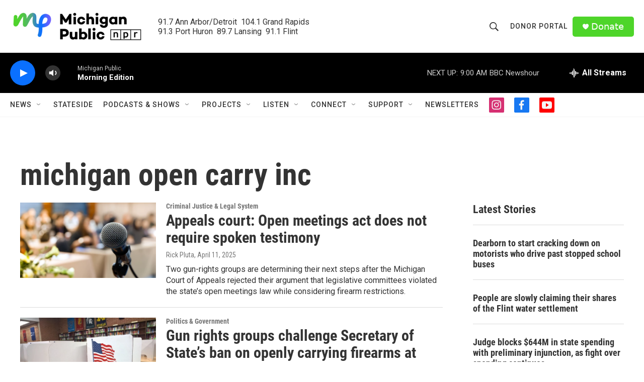

--- FILE ---
content_type: text/html;charset=UTF-8
request_url: https://www.michiganpublic.org/tags/michigan-open-carry-inc
body_size: 30135
content:
<!DOCTYPE html>
<html class="TagPage" lang="en">
    <head>
    <meta charset="UTF-8">

    

    <style data-cssvarsponyfill="true">
        :root { --siteBgColorInverse: #121212; --primaryTextColorInverse: #ffffff; --secondaryTextColorInverse: #cccccc; --tertiaryTextColorInverse: #cccccc; --headerBgColorInverse: #000000; --headerBorderColorInverse: #858585; --headerTextColorInverse: #ffffff; --secC1_Inverse: #a2a2a2; --secC4_Inverse: #282828; --headerNavBarBgColorInverse: #121212; --headerMenuBgColorInverse: #ffffff; --headerMenuTextColorInverse: #6b2b85; --headerMenuTextColorHoverInverse: #6b2b85; --liveBlogTextColorInverse: #ffffff; --applyButtonColorInverse: #4485D5; --applyButtonTextColorInverse: #4485D5; --siteBgColor: #ffffff; --primaryTextColor: #333333; --secondaryTextColor: #666666; --secC1: #767676; --secC4: #f5f5f5; --secC5: #ffffff; --siteBgColor: #ffffff; --siteInverseBgColor: #000000; --linkColor: #0a70ff; --linkHoverColor: #6f60ff; --headerBgColor: #ffffff; --headerBgColorInverse: #000000; --headerBorderColor: #e6e6e6; --headerBorderColorInverse: #858585; --tertiaryTextColor: #1c1c1c; --headerTextColor: #333333; --buttonTextColor: #ffffff; --headerNavBarBgColor: #ffffff; --headerNavBarTextColor: #333333; --headerMenuBgColor: #ffffff; --headerMenuTextColor: #333333; --headerMenuTextColorHover: #767676; --liveBlogTextColor: #282829; --applyButtonColor: #194173; --applyButtonTextColor: #2c4273; --primaryColor1: #000000; --primaryColor2: #0a70ff; --breakingColor: #ff6f00; --secC2: #dcdcdc; --secC3: #e6e6e6; --secC5: #ffffff; --linkColor: #0a70ff; --linkHoverColor: #6f60ff; --donateBGColor: #4ed52a; --headerIconColor: #ffffff; --hatButtonBgColor: #ffffff; --hatButtonBgHoverColor: #411c58; --hatButtonBorderColor: #411c58; --hatButtonBorderHoverColor: #ffffff; --hatButtoniconColor: #d62021; --hatButtonTextColor: #411c58; --hatButtonTextHoverColor: #ffffff; --footerTextColor: #ffffff; --footerTextBgColor: #ffffff; --footerPartnersBgColor: #000000; --listBorderColor: #000000; --gridBorderColor: #e6e6e6; --tagButtonBorderColor: #0a70ff; --tagButtonTextColor: #0a70ff; --breakingTextColor: #ffffff; --sectionTextColor: #ffffff; --contentWidth: 1240px; --primaryHeadlineFont: sans-serif; --secHlFont: sans-serif; --bodyFont: sans-serif; --colorWhite: #ffffff; --colorBlack: #000000;} .fonts-loaded { --primaryHeadlineFont: "Roboto Condensed"; --secHlFont: "Roboto Condensed"; --bodyFont: "Roboto"; --liveBlogBodyFont: "Roboto";}
    </style>

    
    
    <meta name="twitter:card" content="summary_large_image"/>
    
    
    
    
    
    
    
    <meta name="twitter:site" content="@michigan_public"/>
    
    
    
    <meta name="twitter:title" content="michigan open carry inc"/>
    


    <meta property="fb:app_id" content="478861183554801">


    <meta property="og:title" content="michigan open carry inc">

    <meta property="og:url" content="https://www.michiganpublic.org/tags/michigan-open-carry-inc">

    <meta property="og:site_name" content="Michigan Public">




    <link data-cssvarsponyfill="true" class="Webpack-css" rel="stylesheet" href="https://npr.brightspotcdn.com/resource/00000177-1bc0-debb-a57f-dfcf4a950000/styleguide/All.min.0db89f2a608a6b13cec2d9fc84f71c45.gz.css">

    <link rel="stylesheet" href="https://use.typekit.net/pmi7wam.css" as="style">


    <style>.FooterNavigation-items-item {
    display: inline-block
}</style>
<style>[class*='-articleBody'] > ul,
[class*='-articleBody'] > ul ul {
    list-style-type: disc;
}</style>


    <meta name="viewport" content="width=device-width, initial-scale=1, viewport-fit=cover"><title>michigan open carry inc</title><meta name="description" content="michigan open carry inc"><link rel="canonical" href="https://www.michiganpublic.org/tags/michigan-open-carry-inc"><meta name="brightspot.contentId" content="0000017b-35d1-df5e-a97b-35fd2b020002"><link rel="apple-touch-icon"sizes="180x180"href="/apple-touch-icon.png"><link rel="icon"type="image/png"href="/favicon-32x32.png"><link rel="icon"type="image/png"href="/favicon-16x16.png">
    
    <link type="application/rss+xml" rel="alternate" title="michigan open carry inc" href="https://www.michiganpublic.org/tags/michigan-open-carry-inc.rss">
    <meta name="brightspot-dataLayer" content="{
  &quot;author&quot; : &quot;&quot;,
  &quot;bspStoryId&quot; : &quot;0000017b-35d1-df5e-a97b-35fd2b020002&quot;,
  &quot;category&quot; : &quot;&quot;,
  &quot;inlineAudio&quot; : 0,
  &quot;keywords&quot; : &quot;michigan open carry inc&quot;,
  &quot;nprCmsSite&quot; : true,
  &quot;nprStoryId&quot; : &quot;284631140&quot;,
  &quot;pageType&quot; : &quot;tag&quot;,
  &quot;program&quot; : &quot;&quot;,
  &quot;publishedDate&quot; : &quot;2021-09-14T09:01:22Z&quot;,
  &quot;siteName&quot; : &quot;Michigan Public&quot;,
  &quot;station&quot; : &quot;Michigan Public&quot;,
  &quot;stationOrgId&quot; : &quot;1177&quot;,
  &quot;storyOrgId&quot; : &quot;&quot;,
  &quot;storyTheme&quot; : &quot;&quot;,
  &quot;storyTitle&quot; : &quot;&quot;,
  &quot;timezone&quot; : &quot;America/Detroit&quot;,
  &quot;wordCount&quot; : 0,
  &quot;series&quot; : &quot;&quot;
}">
    <script id="brightspot-dataLayer">
        (function () {
            var dataValue = document.head.querySelector('meta[name="brightspot-dataLayer"]').content;
            if (dataValue) {
                window.brightspotDataLayer = JSON.parse(dataValue);
            }
        })();
    </script>

    <script type="application/ld+json">{"@context":"http://schema.org","@type":"WebPage","mainEntityOfPage":{"@type":"WebPage","@id":"https://www.michiganpublic.org/tags/michigan-open-carry-inc"}}</script>

    

    
    <script src="https://npr.brightspotcdn.com/resource/00000177-1bc0-debb-a57f-dfcf4a950000/styleguide/All.min.fd8f7fccc526453c829dde80fc7c2ef5.gz.js" async></script>
    

    <script>

  window.fbAsyncInit = function() {
      FB.init({
          
              appId : '478861183554801',
          
          xfbml : true,
          version : 'v2.9'
      });
  };

  (function(d, s, id){
     var js, fjs = d.getElementsByTagName(s)[0];
     if (d.getElementById(id)) {return;}
     js = d.createElement(s); js.id = id;
     js.src = "//connect.facebook.net/en_US/sdk.js";
     fjs.parentNode.insertBefore(js, fjs);
   }(document, 'script', 'facebook-jssdk'));
</script>
<meta name="gtm-dataLayer" content="{
  &quot;gtmAuthor&quot; : &quot;&quot;,
  &quot;gtmBspStoryId&quot; : &quot;0000017b-35d1-df5e-a97b-35fd2b020002&quot;,
  &quot;gtmCategory&quot; : &quot;&quot;,
  &quot;gtmInlineAudio&quot; : 0,
  &quot;gtmKeywords&quot; : &quot;&quot;,
  &quot;gtmNprCmsSite&quot; : true,
  &quot;gtmNprStoryId&quot; : &quot;284631140&quot;,
  &quot;gtmPageType&quot; : &quot;tag&quot;,
  &quot;gtmProgram&quot; : &quot;&quot;,
  &quot;gtmPublishedDate&quot; : &quot;2021-09-14T09:01:22Z&quot;,
  &quot;gtmSiteName&quot; : &quot;Michigan Public&quot;,
  &quot;gtmStation&quot; : &quot;Michigan Public&quot;,
  &quot;gtmStationOrgId&quot; : &quot;1177&quot;,
  &quot;gtmStoryOrgId&quot; : &quot;&quot;,
  &quot;gtmStoryTheme&quot; : &quot;&quot;,
  &quot;gtmStoryTitle&quot; : &quot;&quot;,
  &quot;gtmTimezone&quot; : &quot;America/Detroit&quot;,
  &quot;gtmWordCount&quot; : 0,
  &quot;gtmSeries&quot; : &quot;&quot;
}"><script>

    (function () {
        var dataValue = document.head.querySelector('meta[name="gtm-dataLayer"]').content;
        if (dataValue) {
            window.dataLayer = window.dataLayer || [];
            dataValue = JSON.parse(dataValue);
            dataValue['event'] = 'gtmFirstView';
            window.dataLayer.push(dataValue);
        }
    })();

    (function(w,d,s,l,i){w[l]=w[l]||[];w[l].push({'gtm.start':
            new Date().getTime(),event:'gtm.js'});var f=d.getElementsByTagName(s)[0],
        j=d.createElement(s),dl=l!='dataLayer'?'&l='+l:'';j.async=true;j.src=
        'https://www.googletagmanager.com/gtm.js?id='+i+dl;f.parentNode.insertBefore(j,f);
})(window,document,'script','dataLayer','GTM-N39QFDR');</script><script async="async" src="https://securepubads.g.doubleclick.net/tag/js/gpt.js"></script>
<script type="text/javascript">
    // Google tag setup
    var googletag = googletag || {};
    googletag.cmd = googletag.cmd || [];

    googletag.cmd.push(function () {
        // @see https://developers.google.com/publisher-tag/reference#googletag.PubAdsService_enableLazyLoad
        googletag.pubads().enableLazyLoad({
            fetchMarginPercent: 100, // fetch and render ads within this % of viewport
            renderMarginPercent: 100,
            mobileScaling: 1  // Same on mobile.
        });

        googletag.pubads().enableSingleRequest()
        googletag.pubads().enableAsyncRendering()
        googletag.pubads().collapseEmptyDivs()
        googletag.pubads().disableInitialLoad()
        googletag.enableServices()
    })
</script>
<script>window.addEventListener('DOMContentLoaded', (event) => {
    window.nulldurationobserver = new MutationObserver(function (mutations) {
        document.querySelectorAll('.StreamPill-duration').forEach(pill => { 
      if (pill.innerText == "LISTENNULL") {
         pill.innerText = "LISTEN"
      } 
    });
      });

      window.nulldurationobserver.observe(document.body, {
        childList: true,
        subtree: true
      });
});
</script>


    <script>
        var head = document.getElementsByTagName('head')
        head = head[0]
        var link = document.createElement('link');
        link.setAttribute('href', 'https://fonts.googleapis.com/css?family=Roboto Condensed|Roboto|Roboto:400,500,700&display=swap');
        var relList = link.relList;

        if (relList && relList.supports('preload')) {
            link.setAttribute('as', 'style');
            link.setAttribute('rel', 'preload');
            link.setAttribute('onload', 'this.rel="stylesheet"');
            link.setAttribute('crossorigin', 'anonymous');
        } else {
            link.setAttribute('rel', 'stylesheet');
        }

        head.appendChild(link);
    </script>
</head>

    <body class="Page-body" data-content-width="1240px">
    <noscript>
    <iframe src="https://www.googletagmanager.com/ns.html?id=GTM-N39QFDR" height="0" width="0" style="display:none;visibility:hidden"></iframe>
</noscript>
        

    <!-- Putting icons here, so we don't have to include in a bunch of -body hbs's -->
<svg xmlns="http://www.w3.org/2000/svg" style="display:none" id="iconsMap1" class="iconsMap">
    <symbol id="play-icon" viewBox="0 0 115 115">
        <polygon points="0,0 115,57.5 0,115" fill="currentColor" />
    </symbol>
    <symbol id="grid" viewBox="0 0 32 32">
            <g>
                <path d="M6.4,5.7 C6.4,6.166669 6.166669,6.4 5.7,6.4 L0.7,6.4 C0.233331,6.4 0,6.166669 0,5.7 L0,0.7 C0,0.233331 0.233331,0 0.7,0 L5.7,0 C6.166669,0 6.4,0.233331 6.4,0.7 L6.4,5.7 Z M19.2,5.7 C19.2,6.166669 18.966669,6.4 18.5,6.4 L13.5,6.4 C13.033331,6.4 12.8,6.166669 12.8,5.7 L12.8,0.7 C12.8,0.233331 13.033331,0 13.5,0 L18.5,0 C18.966669,0 19.2,0.233331 19.2,0.7 L19.2,5.7 Z M32,5.7 C32,6.166669 31.766669,6.4 31.3,6.4 L26.3,6.4 C25.833331,6.4 25.6,6.166669 25.6,5.7 L25.6,0.7 C25.6,0.233331 25.833331,0 26.3,0 L31.3,0 C31.766669,0 32,0.233331 32,0.7 L32,5.7 Z M6.4,18.5 C6.4,18.966669 6.166669,19.2 5.7,19.2 L0.7,19.2 C0.233331,19.2 0,18.966669 0,18.5 L0,13.5 C0,13.033331 0.233331,12.8 0.7,12.8 L5.7,12.8 C6.166669,12.8 6.4,13.033331 6.4,13.5 L6.4,18.5 Z M19.2,18.5 C19.2,18.966669 18.966669,19.2 18.5,19.2 L13.5,19.2 C13.033331,19.2 12.8,18.966669 12.8,18.5 L12.8,13.5 C12.8,13.033331 13.033331,12.8 13.5,12.8 L18.5,12.8 C18.966669,12.8 19.2,13.033331 19.2,13.5 L19.2,18.5 Z M32,18.5 C32,18.966669 31.766669,19.2 31.3,19.2 L26.3,19.2 C25.833331,19.2 25.6,18.966669 25.6,18.5 L25.6,13.5 C25.6,13.033331 25.833331,12.8 26.3,12.8 L31.3,12.8 C31.766669,12.8 32,13.033331 32,13.5 L32,18.5 Z M6.4,31.3 C6.4,31.766669 6.166669,32 5.7,32 L0.7,32 C0.233331,32 0,31.766669 0,31.3 L0,26.3 C0,25.833331 0.233331,25.6 0.7,25.6 L5.7,25.6 C6.166669,25.6 6.4,25.833331 6.4,26.3 L6.4,31.3 Z M19.2,31.3 C19.2,31.766669 18.966669,32 18.5,32 L13.5,32 C13.033331,32 12.8,31.766669 12.8,31.3 L12.8,26.3 C12.8,25.833331 13.033331,25.6 13.5,25.6 L18.5,25.6 C18.966669,25.6 19.2,25.833331 19.2,26.3 L19.2,31.3 Z M32,31.3 C32,31.766669 31.766669,32 31.3,32 L26.3,32 C25.833331,32 25.6,31.766669 25.6,31.3 L25.6,26.3 C25.6,25.833331 25.833331,25.6 26.3,25.6 L31.3,25.6 C31.766669,25.6 32,25.833331 32,26.3 L32,31.3 Z" id=""></path>
            </g>
    </symbol>
    <symbol id="radio-stream" width="18" height="19" viewBox="0 0 18 19">
        <g fill="currentColor" fill-rule="nonzero">
            <path d="M.5 8c-.276 0-.5.253-.5.565v1.87c0 .312.224.565.5.565s.5-.253.5-.565v-1.87C1 8.253.776 8 .5 8zM2.5 8c-.276 0-.5.253-.5.565v1.87c0 .312.224.565.5.565s.5-.253.5-.565v-1.87C3 8.253 2.776 8 2.5 8zM3.5 7c-.276 0-.5.276-.5.617v3.766c0 .34.224.617.5.617s.5-.276.5-.617V7.617C4 7.277 3.776 7 3.5 7zM5.5 6c-.276 0-.5.275-.5.613v5.774c0 .338.224.613.5.613s.5-.275.5-.613V6.613C6 6.275 5.776 6 5.5 6zM6.5 4c-.276 0-.5.26-.5.58v8.84c0 .32.224.58.5.58s.5-.26.5-.58V4.58C7 4.26 6.776 4 6.5 4zM8.5 0c-.276 0-.5.273-.5.61v17.78c0 .337.224.61.5.61s.5-.273.5-.61V.61C9 .273 8.776 0 8.5 0zM9.5 2c-.276 0-.5.274-.5.612v14.776c0 .338.224.612.5.612s.5-.274.5-.612V2.612C10 2.274 9.776 2 9.5 2zM11.5 5c-.276 0-.5.276-.5.616v8.768c0 .34.224.616.5.616s.5-.276.5-.616V5.616c0-.34-.224-.616-.5-.616zM12.5 6c-.276 0-.5.262-.5.584v4.832c0 .322.224.584.5.584s.5-.262.5-.584V6.584c0-.322-.224-.584-.5-.584zM14.5 7c-.276 0-.5.29-.5.647v3.706c0 .357.224.647.5.647s.5-.29.5-.647V7.647C15 7.29 14.776 7 14.5 7zM15.5 8c-.276 0-.5.253-.5.565v1.87c0 .312.224.565.5.565s.5-.253.5-.565v-1.87c0-.312-.224-.565-.5-.565zM17.5 8c-.276 0-.5.253-.5.565v1.87c0 .312.224.565.5.565s.5-.253.5-.565v-1.87c0-.312-.224-.565-.5-.565z"/>
        </g>
    </symbol>
    <symbol id="icon-magnify" viewBox="0 0 31 31">
        <g>
            <path fill-rule="evenodd" d="M22.604 18.89l-.323.566 8.719 8.8L28.255 31l-8.719-8.8-.565.404c-2.152 1.346-4.386 2.018-6.7 2.018-3.39 0-6.284-1.21-8.679-3.632C1.197 18.568 0 15.66 0 12.27c0-3.39 1.197-6.283 3.592-8.678C5.987 1.197 8.88 0 12.271 0c3.39 0 6.283 1.197 8.678 3.592 2.395 2.395 3.593 5.288 3.593 8.679 0 2.368-.646 4.574-1.938 6.62zM19.162 5.77C17.322 3.925 15.089 3 12.46 3c-2.628 0-4.862.924-6.702 2.77C3.92 7.619 3 9.862 3 12.5c0 2.639.92 4.882 2.76 6.73C7.598 21.075 9.832 22 12.46 22c2.629 0 4.862-.924 6.702-2.77C21.054 17.33 22 15.085 22 12.5c0-2.586-.946-4.83-2.838-6.73z"/>
        </g>
    </symbol>
    <symbol id="burger-menu" viewBox="0 0 14 10">
        <g>
            <path fill-rule="evenodd" d="M0 5.5v-1h14v1H0zM0 1V0h14v1H0zm0 9V9h14v1H0z"></path>
        </g>
    </symbol>
    <symbol id="close-x" viewBox="0 0 14 14">
        <g>
            <path fill-rule="nonzero" d="M6.336 7L0 .664.664 0 7 6.336 13.336 0 14 .664 7.664 7 14 13.336l-.664.664L7 7.664.664 14 0 13.336 6.336 7z"></path>
        </g>
    </symbol>
    <symbol id="share-more-arrow" viewBox="0 0 512 512" style="enable-background:new 0 0 512 512;">
        <g>
            <g>
                <path d="M512,241.7L273.643,3.343v156.152c-71.41,3.744-138.015,33.337-188.958,84.28C30.075,298.384,0,370.991,0,448.222v60.436
                    l29.069-52.985c45.354-82.671,132.173-134.027,226.573-134.027c5.986,0,12.004,0.212,18.001,0.632v157.779L512,241.7z
                    M255.642,290.666c-84.543,0-163.661,36.792-217.939,98.885c26.634-114.177,129.256-199.483,251.429-199.483h15.489V78.131
                    l163.568,163.568L304.621,405.267V294.531l-13.585-1.683C279.347,291.401,267.439,290.666,255.642,290.666z"></path>
            </g>
        </g>
    </symbol>
    <symbol id="chevron" viewBox="0 0 100 100">
        <g>
            <path d="M22.4566257,37.2056786 L-21.4456527,71.9511488 C-22.9248661,72.9681457 -24.9073712,72.5311671 -25.8758148,70.9765924 L-26.9788683,69.2027424 C-27.9450684,67.6481676 -27.5292733,65.5646602 -26.0500598,64.5484493 L20.154796,28.2208967 C21.5532435,27.2597011 23.3600078,27.2597011 24.759951,28.2208967 L71.0500598,64.4659264 C72.5292733,65.4829232 72.9450684,67.5672166 71.9788683,69.1217913 L70.8750669,70.8956413 C69.9073712,72.4502161 67.9241183,72.8848368 66.4449048,71.8694118 L22.4566257,37.2056786 Z" id="Transparent-Chevron" transform="translate(22.500000, 50.000000) rotate(90.000000) translate(-22.500000, -50.000000) "></path>
        </g>
    </symbol>
</svg>

<svg xmlns="http://www.w3.org/2000/svg" style="display:none" id="iconsMap2" class="iconsMap">
    <symbol id="mono-icon-facebook" viewBox="0 0 10 19">
        <path fill-rule="evenodd" d="M2.707 18.25V10.2H0V7h2.707V4.469c0-1.336.375-2.373 1.125-3.112C4.582.62 5.578.25 6.82.25c1.008 0 1.828.047 2.461.14v2.848H7.594c-.633 0-1.067.14-1.301.422-.188.235-.281.61-.281 1.125V7H9l-.422 3.2H6.012v8.05H2.707z"></path>
    </symbol>
    <symbol id="mono-icon-instagram" viewBox="0 0 17 17">
        <g>
            <path fill-rule="evenodd" d="M8.281 4.207c.727 0 1.4.182 2.022.545a4.055 4.055 0 0 1 1.476 1.477c.364.62.545 1.294.545 2.021 0 .727-.181 1.4-.545 2.021a4.055 4.055 0 0 1-1.476 1.477 3.934 3.934 0 0 1-2.022.545c-.726 0-1.4-.182-2.021-.545a4.055 4.055 0 0 1-1.477-1.477 3.934 3.934 0 0 1-.545-2.021c0-.727.182-1.4.545-2.021A4.055 4.055 0 0 1 6.26 4.752a3.934 3.934 0 0 1 2.021-.545zm0 6.68a2.54 2.54 0 0 0 1.864-.774 2.54 2.54 0 0 0 .773-1.863 2.54 2.54 0 0 0-.773-1.863 2.54 2.54 0 0 0-1.864-.774 2.54 2.54 0 0 0-1.863.774 2.54 2.54 0 0 0-.773 1.863c0 .727.257 1.348.773 1.863a2.54 2.54 0 0 0 1.863.774zM13.45 4.03c-.023.258-.123.48-.299.668a.856.856 0 0 1-.65.281.913.913 0 0 1-.668-.28.913.913 0 0 1-.281-.669c0-.258.094-.48.281-.668a.913.913 0 0 1 .668-.28c.258 0 .48.093.668.28.187.188.281.41.281.668zm2.672.95c.023.656.035 1.746.035 3.269 0 1.523-.017 2.62-.053 3.287-.035.668-.134 1.248-.298 1.74a4.098 4.098 0 0 1-.967 1.53 4.098 4.098 0 0 1-1.53.966c-.492.164-1.072.264-1.74.3-.668.034-1.763.052-3.287.052-1.523 0-2.619-.018-3.287-.053-.668-.035-1.248-.146-1.74-.334a3.747 3.747 0 0 1-1.53-.931 4.098 4.098 0 0 1-.966-1.53c-.164-.492-.264-1.072-.299-1.74C.424 10.87.406 9.773.406 8.25S.424 5.63.46 4.963c.035-.668.135-1.248.299-1.74.21-.586.533-1.096.967-1.53A4.098 4.098 0 0 1 3.254.727c.492-.164 1.072-.264 1.74-.3C5.662.394 6.758.376 8.281.376c1.524 0 2.62.018 3.287.053.668.035 1.248.135 1.74.299a4.098 4.098 0 0 1 2.496 2.496c.165.492.27 1.078.317 1.757zm-1.687 7.91c.14-.399.234-1.032.28-1.899.024-.515.036-1.242.036-2.18V7.689c0-.961-.012-1.688-.035-2.18-.047-.89-.14-1.524-.281-1.899a2.537 2.537 0 0 0-1.512-1.511c-.375-.14-1.008-.235-1.899-.282a51.292 51.292 0 0 0-2.18-.035H7.72c-.938 0-1.664.012-2.18.035-.867.047-1.5.141-1.898.282a2.537 2.537 0 0 0-1.512 1.511c-.14.375-.234 1.008-.281 1.899a51.292 51.292 0 0 0-.036 2.18v1.125c0 .937.012 1.664.036 2.18.047.866.14 1.5.28 1.898.306.726.81 1.23 1.513 1.511.398.141 1.03.235 1.898.282.516.023 1.242.035 2.18.035h1.125c.96 0 1.687-.012 2.18-.035.89-.047 1.523-.141 1.898-.282.726-.304 1.23-.808 1.512-1.511z"></path>
        </g>
    </symbol>
    <symbol id="mono-icon-email" viewBox="0 0 512 512">
        <g>
            <path d="M67,148.7c11,5.8,163.8,89.1,169.5,92.1c5.7,3,11.5,4.4,20.5,4.4c9,0,14.8-1.4,20.5-4.4c5.7-3,158.5-86.3,169.5-92.1
                c4.1-2.1,11-5.9,12.5-10.2c2.6-7.6-0.2-10.5-11.3-10.5H257H65.8c-11.1,0-13.9,3-11.3,10.5C56,142.9,62.9,146.6,67,148.7z"></path>
            <path d="M455.7,153.2c-8.2,4.2-81.8,56.6-130.5,88.1l82.2,92.5c2,2,2.9,4.4,1.8,5.6c-1.2,1.1-3.8,0.5-5.9-1.4l-98.6-83.2
                c-14.9,9.6-25.4,16.2-27.2,17.2c-7.7,3.9-13.1,4.4-20.5,4.4c-7.4,0-12.8-0.5-20.5-4.4c-1.9-1-12.3-7.6-27.2-17.2l-98.6,83.2
                c-2,2-4.7,2.6-5.9,1.4c-1.2-1.1-0.3-3.6,1.7-5.6l82.1-92.5c-48.7-31.5-123.1-83.9-131.3-88.1c-8.8-4.5-9.3,0.8-9.3,4.9
                c0,4.1,0,205,0,205c0,9.3,13.7,20.9,23.5,20.9H257h185.5c9.8,0,21.5-11.7,21.5-20.9c0,0,0-201,0-205
                C464,153.9,464.6,148.7,455.7,153.2z"></path>
        </g>
    </symbol>
    <symbol id="default-image" width="24" height="24" viewBox="0 0 24 24" fill="none" stroke="currentColor" stroke-width="2" stroke-linecap="round" stroke-linejoin="round" class="feather feather-image">
        <rect x="3" y="3" width="18" height="18" rx="2" ry="2"></rect>
        <circle cx="8.5" cy="8.5" r="1.5"></circle>
        <polyline points="21 15 16 10 5 21"></polyline>
    </symbol>
    <symbol id="icon-email" width="18px" viewBox="0 0 20 14">
        <g id="Symbols" stroke="none" stroke-width="1" fill="none" fill-rule="evenodd" stroke-linecap="round" stroke-linejoin="round">
            <g id="social-button-bar" transform="translate(-125.000000, -8.000000)" stroke="#000000">
                <g id="Group-2" transform="translate(120.000000, 0.000000)">
                    <g id="envelope" transform="translate(6.000000, 9.000000)">
                        <path d="M17.5909091,10.6363636 C17.5909091,11.3138182 17.0410909,11.8636364 16.3636364,11.8636364 L1.63636364,11.8636364 C0.958909091,11.8636364 0.409090909,11.3138182 0.409090909,10.6363636 L0.409090909,1.63636364 C0.409090909,0.958090909 0.958909091,0.409090909 1.63636364,0.409090909 L16.3636364,0.409090909 C17.0410909,0.409090909 17.5909091,0.958090909 17.5909091,1.63636364 L17.5909091,10.6363636 L17.5909091,10.6363636 Z" id="Stroke-406"></path>
                        <polyline id="Stroke-407" points="17.1818182 0.818181818 9 7.36363636 0.818181818 0.818181818"></polyline>
                    </g>
                </g>
            </g>
        </g>
    </symbol>
    <symbol id="mono-icon-print" viewBox="0 0 12 12">
        <g fill-rule="evenodd">
            <path fill-rule="nonzero" d="M9 10V7H3v3H1a1 1 0 0 1-1-1V4a1 1 0 0 1 1-1h10a1 1 0 0 1 1 1v3.132A2.868 2.868 0 0 1 9.132 10H9zm.5-4.5a1 1 0 1 0 0-2 1 1 0 0 0 0 2zM3 0h6v2H3z"></path>
            <path d="M4 8h4v4H4z"></path>
        </g>
    </symbol>
    <symbol id="mono-icon-copylink" viewBox="0 0 12 12">
        <g fill-rule="evenodd">
            <path d="M10.199 2.378c.222.205.4.548.465.897.062.332.016.614-.132.774L8.627 6.106c-.187.203-.512.232-.75-.014a.498.498 0 0 0-.706.028.499.499 0 0 0 .026.706 1.509 1.509 0 0 0 2.165-.04l1.903-2.06c.37-.398.506-.98.382-1.636-.105-.557-.392-1.097-.77-1.445L9.968.8C9.591.452 9.03.208 8.467.145 7.803.072 7.233.252 6.864.653L4.958 2.709a1.509 1.509 0 0 0 .126 2.161.5.5 0 1 0 .68-.734c-.264-.218-.26-.545-.071-.747L7.597 1.33c.147-.16.425-.228.76-.19.353.038.71.188.931.394l.91.843.001.001zM1.8 9.623c-.222-.205-.4-.549-.465-.897-.062-.332-.016-.614.132-.774l1.905-2.057c.187-.203.512-.232.75.014a.498.498 0 0 0 .706-.028.499.499 0 0 0-.026-.706 1.508 1.508 0 0 0-2.165.04L.734 7.275c-.37.399-.506.98-.382 1.637.105.557.392 1.097.77 1.445l.91.843c.376.35.937.594 1.5.656.664.073 1.234-.106 1.603-.507L7.04 9.291a1.508 1.508 0 0 0-.126-2.16.5.5 0 0 0-.68.734c.264.218.26.545.071.747l-1.904 2.057c-.147.16-.425.228-.76.191-.353-.038-.71-.188-.931-.394l-.91-.843z"></path>
            <path d="M8.208 3.614a.5.5 0 0 0-.707.028L3.764 7.677a.5.5 0 0 0 .734.68L8.235 4.32a.5.5 0 0 0-.027-.707"></path>
        </g>
    </symbol>
    <symbol id="mono-icon-linkedin" viewBox="0 0 16 17">
        <g fill-rule="evenodd">
            <path d="M3.734 16.125H.464V5.613h3.27zM2.117 4.172c-.515 0-.96-.188-1.336-.563A1.825 1.825 0 0 1 .22 2.273c0-.515.187-.96.562-1.335.375-.375.82-.563 1.336-.563.516 0 .961.188 1.336.563.375.375.563.82.563 1.335 0 .516-.188.961-.563 1.336-.375.375-.82.563-1.336.563zM15.969 16.125h-3.27v-5.133c0-.844-.07-1.453-.21-1.828-.259-.633-.762-.95-1.512-.95s-1.278.282-1.582.845c-.235.421-.352 1.043-.352 1.863v5.203H5.809V5.613h3.128v1.442h.036c.234-.469.609-.856 1.125-1.16.562-.375 1.218-.563 1.968-.563 1.524 0 2.59.48 3.2 1.441.468.774.703 1.97.703 3.586v5.766z"></path>
        </g>
    </symbol>
    <symbol id="mono-icon-pinterest" viewBox="0 0 512 512">
        <g>
            <path d="M256,32C132.3,32,32,132.3,32,256c0,91.7,55.2,170.5,134.1,205.2c-0.6-15.6-0.1-34.4,3.9-51.4
                c4.3-18.2,28.8-122.1,28.8-122.1s-7.2-14.3-7.2-35.4c0-33.2,19.2-58,43.2-58c20.4,0,30.2,15.3,30.2,33.6
                c0,20.5-13.1,51.1-19.8,79.5c-5.6,23.8,11.9,43.1,35.4,43.1c42.4,0,71-54.5,71-119.1c0-49.1-33.1-85.8-93.2-85.8
                c-67.9,0-110.3,50.7-110.3,107.3c0,19.5,5.8,33.3,14.8,43.9c4.1,4.9,4.7,6.9,3.2,12.5c-1.1,4.1-3.5,14-4.6,18
                c-1.5,5.7-6.1,7.7-11.2,5.6c-31.3-12.8-45.9-47-45.9-85.6c0-63.6,53.7-139.9,160.1-139.9c85.5,0,141.8,61.9,141.8,128.3
                c0,87.9-48.9,153.5-120.9,153.5c-24.2,0-46.9-13.1-54.7-27.9c0,0-13,51.6-15.8,61.6c-4.7,17.3-14,34.5-22.5,48
                c20.1,5.9,41.4,9.2,63.5,9.2c123.7,0,224-100.3,224-224C480,132.3,379.7,32,256,32z"></path>
        </g>
    </symbol>
    <symbol id="mono-icon-tumblr" viewBox="0 0 512 512">
        <g>
            <path d="M321.2,396.3c-11.8,0-22.4-2.8-31.5-8.3c-6.9-4.1-11.5-9.6-14-16.4c-2.6-6.9-3.6-22.3-3.6-46.4V224h96v-64h-96V48h-61.9
                c-2.7,21.5-7.5,44.7-14.5,58.6c-7,13.9-14,25.8-25.6,35.7c-11.6,9.9-25.6,17.9-41.9,23.3V224h48v140.4c0,19,2,33.5,5.9,43.5
                c4,10,11.1,19.5,21.4,28.4c10.3,8.9,22.8,15.7,37.3,20.5c14.6,4.8,31.4,7.2,50.4,7.2c16.7,0,30.3-1.7,44.7-5.1
                c14.4-3.4,30.5-9.3,48.2-17.6v-65.6C363.2,389.4,342.3,396.3,321.2,396.3z"></path>
        </g>
    </symbol>
    <symbol id="mono-icon-twitter" viewBox="0 0 1200 1227">
        <g>
            <path d="M714.163 519.284L1160.89 0H1055.03L667.137 450.887L357.328 0H0L468.492 681.821L0 1226.37H105.866L515.491
            750.218L842.672 1226.37H1200L714.137 519.284H714.163ZM569.165 687.828L521.697 619.934L144.011 79.6944H306.615L611.412
            515.685L658.88 583.579L1055.08 1150.3H892.476L569.165 687.854V687.828Z" fill="white"></path>
        </g>
    </symbol>
    <symbol id="mono-icon-youtube" viewBox="0 0 512 512">
        <g>
            <path fill-rule="evenodd" d="M508.6,148.8c0-45-33.1-81.2-74-81.2C379.2,65,322.7,64,265,64c-3,0-6,0-9,0s-6,0-9,0c-57.6,0-114.2,1-169.6,3.6
                c-40.8,0-73.9,36.4-73.9,81.4C1,184.6-0.1,220.2,0,255.8C-0.1,291.4,1,327,3.4,362.7c0,45,33.1,81.5,73.9,81.5
                c58.2,2.7,117.9,3.9,178.6,3.8c60.8,0.2,120.3-1,178.6-3.8c40.9,0,74-36.5,74-81.5c2.4-35.7,3.5-71.3,3.4-107
                C512.1,220.1,511,184.5,508.6,148.8z M207,353.9V157.4l145,98.2L207,353.9z"></path>
        </g>
    </symbol>
    <symbol id="mono-icon-flipboard" viewBox="0 0 500 500">
        <g>
            <path d="M0,0V500H500V0ZM400,200H300V300H200V400H100V100H400Z"></path>
        </g>
    </symbol>
    <symbol id="mono-icon-bluesky" viewBox="0 0 568 501">
        <g>
            <path d="M123.121 33.6637C188.241 82.5526 258.281 181.681 284 234.873C309.719 181.681 379.759 82.5526 444.879
            33.6637C491.866 -1.61183 568 -28.9064 568 57.9464C568 75.2916 558.055 203.659 552.222 224.501C531.947 296.954
            458.067 315.434 392.347 304.249C507.222 323.8 536.444 388.56 473.333 453.32C353.473 576.312 301.061 422.461
            287.631 383.039C285.169 375.812 284.017 372.431 284 375.306C283.983 372.431 282.831 375.812 280.369 383.039C266.939
            422.461 214.527 576.312 94.6667 453.32C31.5556 388.56 60.7778 323.8 175.653 304.249C109.933 315.434 36.0535
            296.954 15.7778 224.501C9.94525 203.659 0 75.2916 0 57.9464C0 -28.9064 76.1345 -1.61183 123.121 33.6637Z"
            fill="white">
            </path>
        </g>
    </symbol>
    <symbol id="mono-icon-threads" viewBox="0 0 192 192">
        <g>
            <path d="M141.537 88.9883C140.71 88.5919 139.87 88.2104 139.019 87.8451C137.537 60.5382 122.616 44.905 97.5619 44.745C97.4484 44.7443 97.3355 44.7443 97.222 44.7443C82.2364 44.7443 69.7731 51.1409 62.102 62.7807L75.881 72.2328C81.6116 63.5383 90.6052 61.6848 97.2286 61.6848C97.3051 61.6848 97.3819 61.6848 97.4576 61.6855C105.707 61.7381 111.932 64.1366 115.961 68.814C118.893 72.2193 120.854 76.925 121.825 82.8638C114.511 81.6207 106.601 81.2385 98.145 81.7233C74.3247 83.0954 59.0111 96.9879 60.0396 116.292C60.5615 126.084 65.4397 134.508 73.775 140.011C80.8224 144.663 89.899 146.938 99.3323 146.423C111.79 145.74 121.563 140.987 128.381 132.296C133.559 125.696 136.834 117.143 138.28 106.366C144.217 109.949 148.617 114.664 151.047 120.332C155.179 129.967 155.42 145.8 142.501 158.708C131.182 170.016 117.576 174.908 97.0135 175.059C74.2042 174.89 56.9538 167.575 45.7381 153.317C35.2355 139.966 29.8077 120.682 29.6052 96C29.8077 71.3178 35.2355 52.0336 45.7381 38.6827C56.9538 24.4249 74.2039 17.11 97.0132 16.9405C119.988 17.1113 137.539 24.4614 149.184 38.788C154.894 45.8136 159.199 54.6488 162.037 64.9503L178.184 60.6422C174.744 47.9622 169.331 37.0357 161.965 27.974C147.036 9.60668 125.202 0.195148 97.0695 0H96.9569C68.8816 0.19447 47.2921 9.6418 32.7883 28.0793C19.8819 44.4864 13.2244 67.3157 13.0007 95.9325L13 96L13.0007 96.0675C13.2244 124.684 19.8819 147.514 32.7883 163.921C47.2921 182.358 68.8816 191.806 96.9569 192H97.0695C122.03 191.827 139.624 185.292 154.118 170.811C173.081 151.866 172.51 128.119 166.26 113.541C161.776 103.087 153.227 94.5962 141.537 88.9883ZM98.4405 129.507C88.0005 130.095 77.1544 125.409 76.6196 115.372C76.2232 107.93 81.9158 99.626 99.0812 98.6368C101.047 98.5234 102.976 98.468 104.871 98.468C111.106 98.468 116.939 99.0737 122.242 100.233C120.264 124.935 108.662 128.946 98.4405 129.507Z" fill="white"></path>
        </g>
    </symbol>
 </svg>

<svg xmlns="http://www.w3.org/2000/svg" style="display:none" id="iconsMap3" class="iconsMap">
    <symbol id="volume-mute" x="0px" y="0px" viewBox="0 0 24 24" style="enable-background:new 0 0 24 24;">
        <polygon fill="currentColor" points="11,5 6,9 2,9 2,15 6,15 11,19 "/>
        <line style="fill:none;stroke:currentColor;stroke-width:2;stroke-linecap:round;stroke-linejoin:round;" x1="23" y1="9" x2="17" y2="15"/>
        <line style="fill:none;stroke:currentColor;stroke-width:2;stroke-linecap:round;stroke-linejoin:round;" x1="17" y1="9" x2="23" y2="15"/>
    </symbol>
    <symbol id="volume-low" x="0px" y="0px" viewBox="0 0 24 24" style="enable-background:new 0 0 24 24;" xml:space="preserve">
        <polygon fill="currentColor" points="11,5 6,9 2,9 2,15 6,15 11,19 "/>
    </symbol>
    <symbol id="volume-mid" x="0px" y="0px" viewBox="0 0 24 24" style="enable-background:new 0 0 24 24;">
        <polygon fill="currentColor" points="11,5 6,9 2,9 2,15 6,15 11,19 "/>
        <path style="fill:none;stroke:currentColor;stroke-width:2;stroke-linecap:round;stroke-linejoin:round;" d="M15.5,8.5c2,2,2,5.1,0,7.1"/>
    </symbol>
    <symbol id="volume-high" x="0px" y="0px" viewBox="0 0 24 24" style="enable-background:new 0 0 24 24;">
        <polygon fill="currentColor" points="11,5 6,9 2,9 2,15 6,15 11,19 "/>
        <path style="fill:none;stroke:currentColor;stroke-width:2;stroke-linecap:round;stroke-linejoin:round;" d="M19.1,4.9c3.9,3.9,3.9,10.2,0,14.1 M15.5,8.5c2,2,2,5.1,0,7.1"/>
    </symbol>
    <symbol id="pause-icon" viewBox="0 0 12 16">
        <rect x="0" y="0" width="4" height="16" fill="currentColor"></rect>
        <rect x="8" y="0" width="4" height="16" fill="currentColor"></rect>
    </symbol>
    <symbol id="heart" viewBox="0 0 24 24">
        <g>
            <path d="M12 4.435c-1.989-5.399-12-4.597-12 3.568 0 4.068 3.06 9.481 12 14.997 8.94-5.516 12-10.929 12-14.997 0-8.118-10-8.999-12-3.568z"/>
        </g>
    </symbol>
    <symbol id="icon-location" width="24" height="24" viewBox="0 0 24 24" fill="currentColor" stroke="currentColor" stroke-width="2" stroke-linecap="round" stroke-linejoin="round" class="feather feather-map-pin">
        <path d="M21 10c0 7-9 13-9 13s-9-6-9-13a9 9 0 0 1 18 0z" fill="currentColor" fill-opacity="1"></path>
        <circle cx="12" cy="10" r="5" fill="#ffffff"></circle>
    </symbol>
    <symbol id="icon-ticket" width="23px" height="15px" viewBox="0 0 23 15">
        <g stroke="none" stroke-width="1" fill="none" fill-rule="evenodd">
            <g transform="translate(-625.000000, -1024.000000)">
                <g transform="translate(625.000000, 1024.000000)">
                    <path d="M0,12.057377 L0,3.94262296 C0.322189879,4.12588308 0.696256938,4.23076923 1.0952381,4.23076923 C2.30500469,4.23076923 3.28571429,3.26645946 3.28571429,2.07692308 C3.28571429,1.68461385 3.17904435,1.31680209 2.99266757,1 L20.0073324,1 C19.8209556,1.31680209 19.7142857,1.68461385 19.7142857,2.07692308 C19.7142857,3.26645946 20.6949953,4.23076923 21.9047619,4.23076923 C22.3037431,4.23076923 22.6778101,4.12588308 23,3.94262296 L23,12.057377 C22.6778101,11.8741169 22.3037431,11.7692308 21.9047619,11.7692308 C20.6949953,11.7692308 19.7142857,12.7335405 19.7142857,13.9230769 C19.7142857,14.3153862 19.8209556,14.6831979 20.0073324,15 L2.99266757,15 C3.17904435,14.6831979 3.28571429,14.3153862 3.28571429,13.9230769 C3.28571429,12.7335405 2.30500469,11.7692308 1.0952381,11.7692308 C0.696256938,11.7692308 0.322189879,11.8741169 -2.13162821e-14,12.057377 Z" fill="currentColor"></path>
                    <path d="M14.5,0.533333333 L14.5,15.4666667" stroke="#FFFFFF" stroke-linecap="square" stroke-dasharray="2"></path>
                </g>
            </g>
        </g>
    </symbol>
    <symbol id="icon-refresh" width="24" height="24" viewBox="0 0 24 24" fill="none" stroke="currentColor" stroke-width="2" stroke-linecap="round" stroke-linejoin="round" class="feather feather-refresh-cw">
        <polyline points="23 4 23 10 17 10"></polyline>
        <polyline points="1 20 1 14 7 14"></polyline>
        <path d="M3.51 9a9 9 0 0 1 14.85-3.36L23 10M1 14l4.64 4.36A9 9 0 0 0 20.49 15"></path>
    </symbol>

    <symbol>
    <g id="mono-icon-link-post" stroke="none" stroke-width="1" fill="none" fill-rule="evenodd">
        <g transform="translate(-313.000000, -10148.000000)" fill="#000000" fill-rule="nonzero">
            <g transform="translate(306.000000, 10142.000000)">
                <path d="M14.0614027,11.2506973 L14.3070318,11.2618997 C15.6181751,11.3582102 16.8219637,12.0327684 17.6059678,13.1077805 C17.8500396,13.4424472 17.7765978,13.9116075 17.441931,14.1556793 C17.1072643,14.3997511 16.638104,14.3263093 16.3940322,13.9916425 C15.8684436,13.270965 15.0667922,12.8217495 14.1971448,12.7578692 C13.3952042,12.6989624 12.605753,12.9728728 12.0021966,13.5148801 L11.8552806,13.6559298 L9.60365896,15.9651545 C8.45118119,17.1890154 8.4677248,19.1416686 9.64054436,20.3445766 C10.7566428,21.4893084 12.5263723,21.5504727 13.7041492,20.5254372 L13.8481981,20.3916503 L15.1367586,19.070032 C15.4259192,18.7734531 15.9007548,18.7674393 16.1973338,19.0565998 C16.466951,19.3194731 16.4964317,19.7357968 16.282313,20.0321436 L16.2107659,20.117175 L14.9130245,21.4480474 C13.1386707,23.205741 10.3106091,23.1805355 8.5665371,21.3917196 C6.88861294,19.6707486 6.81173139,16.9294487 8.36035888,15.1065701 L8.5206409,14.9274155 L10.7811785,12.6088842 C11.6500838,11.7173642 12.8355419,11.2288664 14.0614027,11.2506973 Z M22.4334629,7.60828039 C24.1113871,9.32925141 24.1882686,12.0705513 22.6396411,13.8934299 L22.4793591,14.0725845 L20.2188215,16.3911158 C19.2919892,17.3420705 18.0049901,17.8344754 16.6929682,17.7381003 C15.3818249,17.6417898 14.1780363,16.9672316 13.3940322,15.8922195 C13.1499604,15.5575528 13.2234022,15.0883925 13.558069,14.8443207 C13.8927357,14.6002489 14.361896,14.6736907 14.6059678,15.0083575 C15.1315564,15.729035 15.9332078,16.1782505 16.8028552,16.2421308 C17.6047958,16.3010376 18.394247,16.0271272 18.9978034,15.4851199 L19.1447194,15.3440702 L21.396341,13.0348455 C22.5488188,11.8109846 22.5322752,9.85833141 21.3594556,8.65542337 C20.2433572,7.51069163 18.4736277,7.44952726 17.2944986,8.47594561 L17.1502735,8.60991269 L15.8541776,9.93153101 C15.5641538,10.2272658 15.0893026,10.2318956 14.7935678,9.94187181 C14.524718,9.67821384 14.4964508,9.26180596 14.7114324,8.96608447 L14.783227,8.88126205 L16.0869755,7.55195256 C17.8613293,5.79425896 20.6893909,5.81946452 22.4334629,7.60828039 Z" id="Icon-Link"></path>
            </g>
        </g>
    </g>
    </symbol>
    <symbol id="icon-passport-badge" viewBox="0 0 80 80">
        <g fill="none" fill-rule="evenodd">
            <path fill="#5680FF" d="M0 0L80 0 0 80z" transform="translate(-464.000000, -281.000000) translate(100.000000, 180.000000) translate(364.000000, 101.000000)"/>
            <g fill="#FFF" fill-rule="nonzero">
                <path d="M17.067 31.676l-3.488-11.143-11.144-3.488 11.144-3.488 3.488-11.144 3.488 11.166 11.143 3.488-11.143 3.466-3.488 11.143zm4.935-19.567l1.207.373 2.896-4.475-4.497 2.895.394 1.207zm-9.871 0l.373-1.207-4.497-2.895 2.895 4.475 1.229-.373zm9.871 9.893l-.373 1.207 4.497 2.896-2.895-4.497-1.229.394zm-9.871 0l-1.207-.373-2.895 4.497 4.475-2.895-.373-1.229zm22.002-4.935c0 9.41-7.634 17.066-17.066 17.066C7.656 34.133 0 26.5 0 17.067 0 7.634 7.634 0 17.067 0c9.41 0 17.066 7.634 17.066 17.067zm-2.435 0c0-8.073-6.559-14.632-14.631-14.632-8.073 0-14.632 6.559-14.632 14.632 0 8.072 6.559 14.631 14.632 14.631 8.072-.022 14.631-6.58 14.631-14.631z" transform="translate(-464.000000, -281.000000) translate(100.000000, 180.000000) translate(364.000000, 101.000000) translate(6.400000, 6.400000)"/>
            </g>
        </g>
    </symbol>
    <symbol id="icon-passport-badge-circle" viewBox="0 0 45 45">
        <g fill="none" fill-rule="evenodd">
            <circle cx="23.5" cy="23" r="20.5" fill="#5680FF"/>
            <g fill="#FFF" fill-rule="nonzero">
                <path d="M17.067 31.676l-3.488-11.143-11.144-3.488 11.144-3.488 3.488-11.144 3.488 11.166 11.143 3.488-11.143 3.466-3.488 11.143zm4.935-19.567l1.207.373 2.896-4.475-4.497 2.895.394 1.207zm-9.871 0l.373-1.207-4.497-2.895 2.895 4.475 1.229-.373zm9.871 9.893l-.373 1.207 4.497 2.896-2.895-4.497-1.229.394zm-9.871 0l-1.207-.373-2.895 4.497 4.475-2.895-.373-1.229zm22.002-4.935c0 9.41-7.634 17.066-17.066 17.066C7.656 34.133 0 26.5 0 17.067 0 7.634 7.634 0 17.067 0c9.41 0 17.066 7.634 17.066 17.067zm-2.435 0c0-8.073-6.559-14.632-14.631-14.632-8.073 0-14.632 6.559-14.632 14.632 0 8.072 6.559 14.631 14.632 14.631 8.072-.022 14.631-6.58 14.631-14.631z" transform="translate(-464.000000, -281.000000) translate(100.000000, 180.000000) translate(364.000000, 101.000000) translate(6.400000, 6.400000)"/>
            </g>
        </g>
    </symbol>
    <symbol id="icon-pbs-charlotte-passport-navy" viewBox="0 0 401 42">
        <g fill="none" fill-rule="evenodd">
            <g transform="translate(-91.000000, -1361.000000) translate(89.000000, 1275.000000) translate(2.828125, 86.600000) translate(217.623043, -0.000000)">
                <circle cx="20.435" cy="20.435" r="20.435" fill="#5680FF"/>
                <path fill="#FFF" fill-rule="nonzero" d="M20.435 36.115l-3.743-11.96-11.96-3.743 11.96-3.744 3.743-11.96 3.744 11.984 11.96 3.743-11.96 3.72-3.744 11.96zm5.297-21l1.295.4 3.108-4.803-4.826 3.108.423 1.295zm-10.594 0l.4-1.295-4.826-3.108 3.108 4.803 1.318-.4zm10.594 10.617l-.4 1.295 4.826 3.108-3.107-4.826-1.319.423zm-10.594 0l-1.295-.4-3.107 4.826 4.802-3.107-.4-1.319zm23.614-5.297c0 10.1-8.193 18.317-18.317 18.317-10.1 0-18.316-8.193-18.316-18.317 0-10.123 8.193-18.316 18.316-18.316 10.1 0 18.317 8.193 18.317 18.316zm-2.614 0c0-8.664-7.039-15.703-15.703-15.703S4.732 11.772 4.732 20.435c0 8.664 7.04 15.703 15.703 15.703 8.664-.023 15.703-7.063 15.703-15.703z"/>
            </g>
            <path fill="currentColor" fill-rule="nonzero" d="M4.898 31.675v-8.216h2.1c2.866 0 5.075-.658 6.628-1.975 1.554-1.316 2.33-3.217 2.33-5.703 0-2.39-.729-4.19-2.187-5.395-1.46-1.206-3.59-1.81-6.391-1.81H0v23.099h4.898zm1.611-12.229H4.898V12.59h2.227c1.338 0 2.32.274 2.947.821.626.548.94 1.396.94 2.544 0 1.137-.374 2.004-1.122 2.599-.748.595-1.875.892-3.38.892zm22.024 12.229c2.612 0 4.68-.59 6.201-1.77 1.522-1.18 2.283-2.823 2.283-4.93 0-1.484-.324-2.674-.971-3.57-.648-.895-1.704-1.506-3.168-1.832v-.158c1.074-.18 1.935-.711 2.583-1.596.648-.885.972-2.017.972-3.397 0-2.032-.74-3.515-2.22-4.447-1.48-.932-3.858-1.398-7.133-1.398H19.89v23.098h8.642zm-.9-13.95h-2.844V12.59h2.575c1.401 0 2.425.192 3.073.576.648.385.972 1.02.972 1.904 0 .948-.298 1.627-.893 2.038-.595.41-1.556.616-2.883.616zm.347 9.905H24.79v-6.02h3.033c2.739 0 4.108.96 4.108 2.876 0 1.064-.321 1.854-.964 2.37-.642.516-1.638.774-2.986.774zm18.343 4.36c2.676 0 4.764-.6 6.265-1.8 1.5-1.201 2.251-2.844 2.251-4.93 0-1.506-.4-2.778-1.2-3.815-.801-1.038-2.281-2.072-4.44-3.105-1.633-.779-2.668-1.319-3.105-1.619-.437-.3-.755-.61-.955-.932-.2-.321-.3-.698-.3-1.13 0-.695.247-1.258.742-1.69.495-.432 1.206-.648 2.133-.648.78 0 1.572.1 2.377.3.806.2 1.825.553 3.058 1.059l1.58-3.808c-1.19-.516-2.33-.916-3.421-1.2-1.09-.285-2.236-.427-3.436-.427-2.444 0-4.358.585-5.743 1.754-1.385 1.169-2.078 2.775-2.078 4.818 0 1.085.211 2.033.632 2.844.422.811.985 1.522 1.69 2.133.706.61 1.765 1.248 3.176 1.912 1.506.716 2.504 1.237 2.994 1.564.49.326.861.666 1.114 1.019.253.353.38.755.38 1.208 0 .811-.288 1.422-.862 1.833-.574.41-1.398.616-2.472.616-.896 0-1.883-.142-2.963-.426-1.08-.285-2.398-.775-3.957-1.47v4.55c1.896.927 4.076 1.39 6.54 1.39zm29.609 0c2.338 0 4.455-.394 6.351-1.184v-4.108c-2.307.811-4.27 1.216-5.893 1.216-3.865 0-5.798-2.575-5.798-7.725 0-2.475.506-4.405 1.517-5.79 1.01-1.385 2.438-2.078 4.281-2.078.843 0 1.701.153 2.575.458.874.306 1.743.664 2.607 1.075l1.58-3.982c-2.265-1.084-4.519-1.627-6.762-1.627-2.201 0-4.12.482-5.759 1.446-1.637.963-2.893 2.348-3.768 4.155-.874 1.806-1.31 3.91-1.31 6.311 0 3.813.89 6.738 2.67 8.777 1.78 2.038 4.35 3.057 7.709 3.057zm15.278-.315v-8.31c0-2.054.3-3.54.9-4.456.601-.916 1.575-1.374 2.923-1.374 1.896 0 2.844 1.274 2.844 3.823v10.317h4.819V20.157c0-2.085-.537-3.686-1.612-4.802-1.074-1.117-2.649-1.675-4.724-1.675-2.338 0-4.044.864-5.118 2.59h-.253l.11-1.421c.074-1.443.111-2.36.111-2.749V7.092h-4.819v24.583h4.82zm20.318.316c1.38 0 2.499-.198 3.357-.593.859-.395 1.693-1.103 2.504-2.125h.127l.932 2.402h3.365v-11.77c0-2.107-.632-3.676-1.896-4.708-1.264-1.033-3.08-1.549-5.45-1.549-2.476 0-4.73.532-6.762 1.596l1.595 3.254c1.907-.853 3.566-1.28 4.977-1.28 1.833 0 2.749.896 2.749 2.687v.774l-3.065.094c-2.644.095-4.621.588-5.932 1.478-1.312.89-1.967 2.272-1.967 4.147 0 1.79.487 3.17 1.461 4.14.974.968 2.31 1.453 4.005 1.453zm1.817-3.524c-1.559 0-2.338-.679-2.338-2.038 0-.948.342-1.653 1.027-2.117.684-.463 1.727-.716 3.128-.758l1.864-.063v1.453c0 1.064-.334 1.917-1.003 2.56-.669.642-1.562.963-2.678.963zm17.822 3.208v-8.99c0-1.422.429-2.528 1.287-3.318.859-.79 2.057-1.185 3.594-1.185.559 0 1.033.053 1.422.158l.364-4.518c-.432-.095-.975-.142-1.628-.142-1.095 0-2.109.303-3.04.908-.933.606-1.673 1.404-2.22 2.394h-.237l-.711-2.97h-3.65v17.663h4.819zm14.267 0V7.092h-4.819v24.583h4.819zm12.07.316c2.708 0 4.82-.811 6.336-2.433 1.517-1.622 2.275-3.871 2.275-6.746 0-1.854-.347-3.47-1.043-4.85-.695-1.38-1.69-2.439-2.986-3.176-1.295-.738-2.79-1.106-4.486-1.106-2.728 0-4.845.8-6.351 2.401-1.507 1.601-2.26 3.845-2.26 6.73 0 1.854.348 3.476 1.043 4.867.695 1.39 1.69 2.456 2.986 3.199 1.295.742 2.791 1.114 4.487 1.114zm.064-3.871c-1.295 0-2.23-.448-2.804-1.343-.574-.895-.861-2.217-.861-3.965 0-1.76.284-3.073.853-3.942.569-.87 1.495-1.304 2.78-1.304 1.296 0 2.228.437 2.797 1.312.569.874.853 2.185.853 3.934 0 1.758-.282 3.083-.845 3.973-.564.89-1.488 1.335-2.773 1.335zm18.154 3.87c1.748 0 3.222-.268 4.423-.805v-3.586c-1.18.368-2.19.552-3.033.552-.632 0-1.14-.163-1.525-.49-.384-.326-.576-.831-.576-1.516V17.63h4.945v-3.618h-4.945v-3.76h-3.081l-1.39 3.728-2.655 1.611v2.039h2.307v8.515c0 1.949.44 3.41 1.32 4.384.879.974 2.282 1.462 4.21 1.462zm13.619 0c1.748 0 3.223-.268 4.423-.805v-3.586c-1.18.368-2.19.552-3.033.552-.632 0-1.14-.163-1.524-.49-.385-.326-.577-.831-.577-1.516V17.63h4.945v-3.618h-4.945v-3.76h-3.08l-1.391 3.728-2.654 1.611v2.039h2.306v8.515c0 1.949.44 3.41 1.32 4.384.879.974 2.282 1.462 4.21 1.462zm15.562 0c1.38 0 2.55-.102 3.508-.308.958-.205 1.859-.518 2.701-.94v-3.728c-1.032.484-2.022.837-2.97 1.058-.948.222-1.954.332-3.017.332-1.37 0-2.433-.384-3.192-1.153-.758-.769-1.164-1.838-1.216-3.207h11.39v-2.338c0-2.507-.695-4.471-2.085-5.893-1.39-1.422-3.333-2.133-5.83-2.133-2.612 0-4.658.808-6.137 2.425-1.48 1.617-2.22 3.905-2.22 6.864 0 2.876.8 5.098 2.401 6.668 1.601 1.569 3.824 2.354 6.667 2.354zm2.686-11.153h-6.762c.085-1.19.416-2.11.996-2.757.579-.648 1.38-.972 2.401-.972 1.022 0 1.833.324 2.433.972.6.648.911 1.566.932 2.757zM270.555 31.675v-8.216h2.102c2.864 0 5.074-.658 6.627-1.975 1.554-1.316 2.33-3.217 2.33-5.703 0-2.39-.729-4.19-2.188-5.395-1.458-1.206-3.589-1.81-6.39-1.81h-7.378v23.099h4.897zm1.612-12.229h-1.612V12.59h2.228c1.338 0 2.32.274 2.946.821.627.548.94 1.396.94 2.544 0 1.137-.373 2.004-1.121 2.599-.748.595-1.875.892-3.381.892zm17.3 12.545c1.38 0 2.5-.198 3.357-.593.859-.395 1.694-1.103 2.505-2.125h.126l.932 2.402h3.365v-11.77c0-2.107-.632-3.676-1.896-4.708-1.264-1.033-3.08-1.549-5.45-1.549-2.475 0-4.73.532-6.762 1.596l1.596 3.254c1.906-.853 3.565-1.28 4.976-1.28 1.833 0 2.75.896 2.75 2.687v.774l-3.066.094c-2.643.095-4.62.588-5.932 1.478-1.311.89-1.967 2.272-1.967 4.147 0 1.79.487 3.17 1.461 4.14.975.968 2.31 1.453 4.005 1.453zm1.817-3.524c-1.559 0-2.338-.679-2.338-2.038 0-.948.342-1.653 1.027-2.117.684-.463 1.727-.716 3.128-.758l1.864-.063v1.453c0 1.064-.334 1.917-1.003 2.56-.669.642-1.561.963-2.678.963zm17.79 3.524c2.507 0 4.39-.474 5.648-1.422 1.259-.948 1.888-2.328 1.888-4.14 0-.874-.152-1.627-.458-2.259-.305-.632-.78-1.19-1.422-1.674-.642-.485-1.653-1.006-3.033-1.565-1.548-.621-2.552-1.09-3.01-1.406-.458-.316-.687-.69-.687-1.121 0-.77.71-1.154 2.133-1.154.8 0 1.585.121 2.354.364.769.242 1.595.553 2.48.932l1.454-3.476c-2.012-.927-4.082-1.39-6.21-1.39-2.232 0-3.957.429-5.173 1.287-1.217.859-1.825 2.073-1.825 3.642 0 .916.145 1.688.434 2.315.29.626.753 1.182 1.39 1.666.638.485 1.636 1.011 2.995 1.58.947.4 1.706.75 2.275 1.05.568.301.969.57 1.2.807.232.237.348.545.348.924 0 1.01-.874 1.516-2.623 1.516-.853 0-1.84-.142-2.962-.426-1.122-.284-2.13-.637-3.025-1.059v3.982c.79.337 1.637.592 2.543.766.906.174 2.001.26 3.286.26zm15.658 0c2.506 0 4.389-.474 5.648-1.422 1.258-.948 1.888-2.328 1.888-4.14 0-.874-.153-1.627-.459-2.259-.305-.632-.779-1.19-1.421-1.674-.643-.485-1.654-1.006-3.034-1.565-1.548-.621-2.551-1.09-3.01-1.406-.458-.316-.687-.69-.687-1.121 0-.77.711-1.154 2.133-1.154.8 0 1.585.121 2.354.364.769.242 1.596.553 2.48.932l1.454-3.476c-2.012-.927-4.081-1.39-6.209-1.39-2.233 0-3.957.429-5.174 1.287-1.216.859-1.825 2.073-1.825 3.642 0 .916.145 1.688.435 2.315.29.626.753 1.182 1.39 1.666.637.485 1.635 1.011 2.994 1.58.948.4 1.706.75 2.275 1.05.569.301.969.57 1.2.807.232.237.348.545.348.924 0 1.01-.874 1.516-2.622 1.516-.854 0-1.84-.142-2.963-.426-1.121-.284-2.13-.637-3.025-1.059v3.982c.79.337 1.638.592 2.543.766.906.174 2.002.26 3.287.26zm15.689 7.457V32.29c0-.232-.085-1.085-.253-2.56h.253c1.18 1.506 2.806 2.26 4.881 2.26 1.38 0 2.58-.364 3.602-1.09 1.022-.727 1.81-1.786 2.362-3.176.553-1.39.83-3.028.83-4.913 0-2.865-.59-5.103-1.77-6.715-1.18-1.611-2.812-2.417-4.897-2.417-2.212 0-3.881.874-5.008 2.622h-.222l-.679-2.29h-3.918v25.436h4.819zm3.523-11.36c-1.222 0-2.115-.41-2.678-1.232-.564-.822-.845-2.18-.845-4.076v-.521c.02-1.686.305-2.894.853-3.626.547-.732 1.416-1.098 2.606-1.098 1.138 0 1.973.434 2.505 1.303.531.87.797 2.172.797 3.91 0 3.56-1.08 5.34-3.238 5.34zm19.149 3.903c2.706 0 4.818-.811 6.335-2.433 1.517-1.622 2.275-3.871 2.275-6.746 0-1.854-.348-3.47-1.043-4.85-.695-1.38-1.69-2.439-2.986-3.176-1.295-.738-2.79-1.106-4.487-1.106-2.728 0-4.845.8-6.35 2.401-1.507 1.601-2.26 3.845-2.26 6.73 0 1.854.348 3.476 1.043 4.867.695 1.39 1.69 2.456 2.986 3.199 1.295.742 2.79 1.114 4.487 1.114zm.063-3.871c-1.296 0-2.23-.448-2.805-1.343-.574-.895-.86-2.217-.86-3.965 0-1.76.284-3.073.853-3.942.568-.87 1.495-1.304 2.78-1.304 1.296 0 2.228.437 2.797 1.312.568.874.853 2.185.853 3.934 0 1.758-.282 3.083-.846 3.973-.563.89-1.487 1.335-2.772 1.335zm16.921 3.555v-8.99c0-1.422.43-2.528 1.288-3.318.858-.79 2.056-1.185 3.594-1.185.558 0 1.032.053 1.422.158l.363-4.518c-.432-.095-.974-.142-1.627-.142-1.096 0-2.11.303-3.041.908-.933.606-1.672 1.404-2.22 2.394h-.237l-.711-2.97h-3.65v17.663h4.819zm15.5.316c1.748 0 3.222-.269 4.423-.806v-3.586c-1.18.368-2.19.552-3.033.552-.632 0-1.14-.163-1.525-.49-.384-.326-.577-.831-.577-1.516V17.63h4.945v-3.618h-4.945v-3.76h-3.08l-1.39 3.728-2.655 1.611v2.039h2.307v8.515c0 1.949.44 3.41 1.319 4.384.88.974 2.283 1.462 4.21 1.462z" transform="translate(-91.000000, -1361.000000) translate(89.000000, 1275.000000) translate(2.828125, 86.600000)"/>
        </g>
    </symbol>
    <symbol id="icon-closed-captioning" viewBox="0 0 512 512">
        <g>
            <path fill="currentColor" d="M464 64H48C21.5 64 0 85.5 0 112v288c0 26.5 21.5 48 48 48h416c26.5 0 48-21.5 48-48V112c0-26.5-21.5-48-48-48zm-6 336H54c-3.3 0-6-2.7-6-6V118c0-3.3 2.7-6 6-6h404c3.3 0 6 2.7 6 6v276c0 3.3-2.7 6-6 6zm-211.1-85.7c1.7 2.4 1.5 5.6-.5 7.7-53.6 56.8-172.8 32.1-172.8-67.9 0-97.3 121.7-119.5 172.5-70.1 2.1 2 2.5 3.2 1 5.7l-17.5 30.5c-1.9 3.1-6.2 4-9.1 1.7-40.8-32-94.6-14.9-94.6 31.2 0 48 51 70.5 92.2 32.6 2.8-2.5 7.1-2.1 9.2.9l19.6 27.7zm190.4 0c1.7 2.4 1.5 5.6-.5 7.7-53.6 56.9-172.8 32.1-172.8-67.9 0-97.3 121.7-119.5 172.5-70.1 2.1 2 2.5 3.2 1 5.7L420 220.2c-1.9 3.1-6.2 4-9.1 1.7-40.8-32-94.6-14.9-94.6 31.2 0 48 51 70.5 92.2 32.6 2.8-2.5 7.1-2.1 9.2.9l19.6 27.7z"></path>
        </g>
    </symbol>
    <symbol id="circle" viewBox="0 0 24 24">
        <circle cx="50%" cy="50%" r="50%"></circle>
    </symbol>
    <symbol id="spinner" role="img" viewBox="0 0 512 512">
        <g class="fa-group">
            <path class="fa-secondary" fill="currentColor" d="M478.71 364.58zm-22 6.11l-27.83-15.9a15.92 15.92 0 0 1-6.94-19.2A184 184 0 1 1 256 72c5.89 0 11.71.29 17.46.83-.74-.07-1.48-.15-2.23-.21-8.49-.69-15.23-7.31-15.23-15.83v-32a16 16 0 0 1 15.34-16C266.24 8.46 261.18 8 256 8 119 8 8 119 8 256s111 248 248 248c98 0 182.42-56.95 222.71-139.42-4.13 7.86-14.23 10.55-22 6.11z" opacity="0.4"/><path class="fa-primary" fill="currentColor" d="M271.23 72.62c-8.49-.69-15.23-7.31-15.23-15.83V24.73c0-9.11 7.67-16.78 16.77-16.17C401.92 17.18 504 124.67 504 256a246 246 0 0 1-25 108.24c-4 8.17-14.37 11-22.26 6.45l-27.84-15.9c-7.41-4.23-9.83-13.35-6.2-21.07A182.53 182.53 0 0 0 440 256c0-96.49-74.27-175.63-168.77-183.38z"/>
        </g>
    </symbol>
    <symbol id="icon-calendar" width="24" height="24" viewBox="0 0 24 24" fill="none" stroke="currentColor" stroke-width="2" stroke-linecap="round" stroke-linejoin="round">
        <rect x="3" y="4" width="18" height="18" rx="2" ry="2"/>
        <line x1="16" y1="2" x2="16" y2="6"/>
        <line x1="8" y1="2" x2="8" y2="6"/>
        <line x1="3" y1="10" x2="21" y2="10"/>
    </symbol>
    <symbol id="icon-arrow-rotate" viewBox="0 0 512 512">
        <path d="M454.7 288.1c-12.78-3.75-26.06 3.594-29.75 16.31C403.3 379.9 333.8 432 255.1 432c-66.53 0-126.8-38.28-156.5-96h100.4c13.25 0 24-10.75 24-24S213.2 288 199.9 288h-160c-13.25 0-24 10.75-24 24v160c0 13.25 10.75 24 24 24s24-10.75 24-24v-102.1C103.7 436.4 176.1 480 255.1 480c99 0 187.4-66.31 215.1-161.3C474.8 305.1 467.4 292.7 454.7 288.1zM472 16C458.8 16 448 26.75 448 40v102.1C408.3 75.55 335.8 32 256 32C157 32 68.53 98.31 40.91 193.3C37.19 206 44.5 219.3 57.22 223c12.84 3.781 26.09-3.625 29.75-16.31C108.7 132.1 178.2 80 256 80c66.53 0 126.8 38.28 156.5 96H312C298.8 176 288 186.8 288 200S298.8 224 312 224h160c13.25 0 24-10.75 24-24v-160C496 26.75 485.3 16 472 16z"/>
    </symbol>
</svg>


<ps-header class="PH">
    <div class="PH-ham-m">
        <div class="PH-ham-m-wrapper">
            <div class="PH-ham-m-top">
                
                    <div class="PH-logo">
                        <ps-logo>
<a aria-label="home page" href="/" class="stationLogo"  >
    
        
            <picture>
    
    
        
            
        
    

    
    
        
            
        
    

    
    
        
            
        
    

    
    
        
            
    
            <source type="image/webp"  width="267"
     height="67" srcset="https://npr.brightspotcdn.com/dims4/default/012bf4c/2147483647/strip/true/crop/700x175+0+0/resize/534x134!/format/webp/quality/90/?url=http%3A%2F%2Fnpr-brightspot.s3.amazonaws.com%2Fa6%2Fb7%2Fb9517b9443259c15867f61671134%2Fmp-homepage-header.png 2x"data-size="siteLogo"
/>
    

    
        <source width="267"
     height="67" srcset="https://npr.brightspotcdn.com/dims4/default/3ba3edf/2147483647/strip/true/crop/700x175+0+0/resize/267x67!/quality/90/?url=http%3A%2F%2Fnpr-brightspot.s3.amazonaws.com%2Fa6%2Fb7%2Fb9517b9443259c15867f61671134%2Fmp-homepage-header.png"data-size="siteLogo"
/>
    

        
    

    
    <img class="Image" alt="" srcset="https://npr.brightspotcdn.com/dims4/default/5b537be/2147483647/strip/true/crop/700x175+0+0/resize/534x134!/quality/90/?url=http%3A%2F%2Fnpr-brightspot.s3.amazonaws.com%2Fa6%2Fb7%2Fb9517b9443259c15867f61671134%2Fmp-homepage-header.png 2x" width="267" height="67" loading="lazy" src="https://npr.brightspotcdn.com/dims4/default/3ba3edf/2147483647/strip/true/crop/700x175+0+0/resize/267x67!/quality/90/?url=http%3A%2F%2Fnpr-brightspot.s3.amazonaws.com%2Fa6%2Fb7%2Fb9517b9443259c15867f61671134%2Fmp-homepage-header.png">


</picture>
        
    
    </a>
</ps-logo>

                    </div>
                
                <button class="PH-ham-m-close" aria-label="hamburger-menu-close" aria-expanded="false"><svg class="close-x"><use xlink:href="#close-x"></use></svg></button>
            </div>
            
                <div class="PH-search-overlay-mobile">
                    <form class="PH-search-form" action="https://www.michiganpublic.org/search#nt=navsearch" novalidate="" autocomplete="off">
                        <label><input placeholder="Search" type="text" class="PH-search-input-mobile" name="q" required="true"><span class="sr-only">Search Query</span></label>
                        <button class="PH-search-button-mobile" aria-label="header-search-icon"><svg class="icon-magnify"><use xlink:href="#icon-magnify"></use></svg><span class="sr-only">Show Search</span></button>
                     </form>
                </div>
            

            <div class="PH-ham-m-content">
                
                  
                    <ps-header-hat class="PH-hat">
    
        
    <ul class="PH-hat-links">
        
            
                
                    
                        
    <li class="PH-hat-menu" data-hat-type="mobile">
        <div class="NavI" >
            <div class="NavI-text gtm_nav_cat">
                
                    <a class="NavI-text-link" href="https://michiganpublic.secureallegiance.com/wuom/OnlineDonor/Login.aspx?AFF=1" target="_blank">Donor Portal</a>
                
            </div>
            

            
        </div>
    </li>


                    
                    
                
            
        
    </ul>

    
</ps-header-hat>

                  
                
                
                    <nav class="Nav gtm_nav">
    
    
        <ul class="Nav-items">
            
                <li class="Nav-items-item" ><div class="NavI" >
    <div class="NavI-text gtm_nav_cat">
        
            <a class="NavI-text-link" href="https://www.michiganpublic.org/news">News</a>
        
    </div>
    
        <div class="NavI-more">
            <button aria-label="Open Sub Navigation"><svg class="chevron"><use xlink:href="#chevron"></use></svg></button>
        </div>
    

    
        <ul class="NavI-items two-columns">
            
                
                    <li class="NavI-items-item gtm_nav_subcat" ><a class="NavLink" href="https://www.michiganpublic.org/arts-life">Arts &amp; Life</a>
</li>
                
                    <li class="NavI-items-item gtm_nav_subcat" ><a class="NavLink" href="https://www.michiganpublic.org/commentary">Commentary</a>
</li>
                
                    <li class="NavI-items-item gtm_nav_subcat" ><a class="NavLink" href="https://www.michiganpublic.org/community">Community</a>
</li>
                
                    <li class="NavI-items-item gtm_nav_subcat" ><a class="NavLink" href="https://www.michiganpublic.org/criminal-justice-legal-system">Criminal Justice &amp; Legal System</a>
</li>
                
                    <li class="NavI-items-item gtm_nav_subcat" ><a class="NavLink" href="https://www.michiganpublic.org/economy">Economy</a>
</li>
                
                    <li class="NavI-items-item gtm_nav_subcat" ><a class="NavLink" href="https://www.michiganpublic.org/education">Education</a>
</li>
                
                    <li class="NavI-items-item gtm_nav_subcat" ><a class="NavLink" href="https://www.michiganpublic.org/environment-climate-change">Environment &amp; Climate Change</a>
</li>
                
                    <li class="NavI-items-item gtm_nav_subcat" ><a class="NavLink" href="https://www.michiganpublic.org/health">Health</a>
</li>
                
                    <li class="NavI-items-item gtm_nav_subcat" ><a class="NavLink" href="https://www.michiganpublic.org/politics-government">Politics &amp; Government</a>
</li>
                
                    <li class="NavI-items-item gtm_nav_subcat" ><a class="NavLink" href="https://www.michiganpublic.org/public-safety">Public Safety</a>
</li>
                
                    <li class="NavI-items-item gtm_nav_subcat" ><a class="NavLink" href="https://www.michiganpublic.org/social-justice">Social Justice</a>
</li>
                
                    <li class="NavI-items-item gtm_nav_subcat" ><a class="NavLink" href="https://www.michiganpublic.org/sports">Sports</a>
</li>
                
                    <li class="NavI-items-item gtm_nav_subcat" ><a class="NavLink" href="https://www.michiganpublic.org/transportation-infrastructure">Transportation &amp; Infrastructure</a>
</li>
                
                    <li class="NavI-items-item gtm_nav_subcat" ><a class="NavLink" href="https://www.michiganpublic.org/weather">Weather</a>
</li>
                
            
        </ul>
        <ul class="NavI-items-placeholder">
            
                
                    <li class="NavI-items-item"><a class="NavLink" href="https://www.michiganpublic.org/arts-life">Arts &amp; Life</a>
</li>
                
                    <li class="NavI-items-item"><a class="NavLink" href="https://www.michiganpublic.org/commentary">Commentary</a>
</li>
                
                    <li class="NavI-items-item"><a class="NavLink" href="https://www.michiganpublic.org/community">Community</a>
</li>
                
                    <li class="NavI-items-item"><a class="NavLink" href="https://www.michiganpublic.org/criminal-justice-legal-system">Criminal Justice &amp; Legal System</a>
</li>
                
                    <li class="NavI-items-item"><a class="NavLink" href="https://www.michiganpublic.org/economy">Economy</a>
</li>
                
                    <li class="NavI-items-item"><a class="NavLink" href="https://www.michiganpublic.org/education">Education</a>
</li>
                
                    <li class="NavI-items-item"><a class="NavLink" href="https://www.michiganpublic.org/environment-climate-change">Environment &amp; Climate Change</a>
</li>
                
                    <li class="NavI-items-item"><a class="NavLink" href="https://www.michiganpublic.org/health">Health</a>
</li>
                
                    <li class="NavI-items-item"><a class="NavLink" href="https://www.michiganpublic.org/politics-government">Politics &amp; Government</a>
</li>
                
                    <li class="NavI-items-item"><a class="NavLink" href="https://www.michiganpublic.org/public-safety">Public Safety</a>
</li>
                
                    <li class="NavI-items-item"><a class="NavLink" href="https://www.michiganpublic.org/social-justice">Social Justice</a>
</li>
                
                    <li class="NavI-items-item"><a class="NavLink" href="https://www.michiganpublic.org/sports">Sports</a>
</li>
                
                    <li class="NavI-items-item"><a class="NavLink" href="https://www.michiganpublic.org/transportation-infrastructure">Transportation &amp; Infrastructure</a>
</li>
                
                    <li class="NavI-items-item"><a class="NavLink" href="https://www.michiganpublic.org/weather">Weather</a>
</li>
                
            
        </ul>
    
</div></li>
            
                <li class="Nav-items-item" ><div class="NavI"  data-group-navigation>
    <div class="NavI-text gtm_nav_cat">
        
            <a class="NavI-text-link" href="https://www.michiganpublic.org/stateside">Stateside</a>
        
    </div>
    

    
</div></li>
            
                <li class="Nav-items-item" ><div class="NavI" >
    <div class="NavI-text gtm_nav_cat">
        
            <a class="NavI-text-link" href="https://www.michiganpublic.org/all-shows">Podcasts &amp; Shows</a>
        
    </div>
    
        <div class="NavI-more">
            <button aria-label="Open Sub Navigation"><svg class="chevron"><use xlink:href="#chevron"></use></svg></button>
        </div>
    

    
        <ul class="NavI-items two-columns">
            
                
                    <li class="NavI-items-item gtm_nav_subcat" ><a class="NavLink" href="https://www.michiganpublic.org/podcast/its-just-politics">It&#x27;s Just Politics</a>
</li>
                
                    <li class="NavI-items-item gtm_nav_subcat" ><a class="NavLink" href="https://www.michiganpublic.org/podcast/on-hand">On Hand</a>
</li>
                
                    <li class="NavI-items-item gtm_nav_subcat" ><a class="NavLink" href="https://www.michiganpublic.org/podcast/the-dish">The Dish</a>
</li>
                
                    <li class="NavI-items-item gtm_nav_subcat" ><a class="NavLink" href="https://www.michiganpublic.org/podcast/thats-what-they-say">That&#x27;s What They Say</a>
</li>
                
                    <li class="NavI-items-item gtm_nav_subcat" ><a class="NavLink" href="https://www.michiganpublic.org/show/morning-edition">Morning Edition</a>
</li>
                
                    <li class="NavI-items-item gtm_nav_subcat" ><a class="NavLink" href="https://www.michiganpublic.org/tags/auchters-art">Auchter&#x27;s Art</a>
</li>
                
                    <li class="NavI-items-item gtm_nav_subcat" ><a class="NavLink" href="https://www.michiganpublic.org/podcast/dough-dynasty">Dough Dynasty</a>
</li>
                
                    <li class="NavI-items-item gtm_nav_subcat" ><a class="NavLink" href="https://www.michiganpublic.org/podcast/ride-of-passage">Ride of Passage</a>
</li>
                
                    <li class="NavI-items-item gtm_nav_subcat" ><a class="NavLink" href="https://www.michiganpublic.org/wtv">What the Vote?</a>
</li>
                
                    <li class="NavI-items-item gtm_nav_subcat" ><a class="NavLink" href="https://www.michiganpublic.org/michigan-public-presents" target="_blank">Michigan Public Presents</a>
</li>
                
                    <li class="NavI-items-item gtm_nav_subcat" ><a class="NavLink" href="https://believed.michiganradio.org/" target="_blank">Believed</a>
</li>
                
                    <li class="NavI-items-item gtm_nav_subcat" ><a class="NavLink" href="https://www.michiganpublic.org/all-shows">All On-Air Programs</a>
</li>
                
            
        </ul>
        <ul class="NavI-items-placeholder">
            
                
                    <li class="NavI-items-item"><a class="NavLink" href="https://www.michiganpublic.org/podcast/its-just-politics">It&#x27;s Just Politics</a>
</li>
                
                    <li class="NavI-items-item"><a class="NavLink" href="https://www.michiganpublic.org/podcast/on-hand">On Hand</a>
</li>
                
                    <li class="NavI-items-item"><a class="NavLink" href="https://www.michiganpublic.org/podcast/the-dish">The Dish</a>
</li>
                
                    <li class="NavI-items-item"><a class="NavLink" href="https://www.michiganpublic.org/podcast/thats-what-they-say">That&#x27;s What They Say</a>
</li>
                
                    <li class="NavI-items-item"><a class="NavLink" href="https://www.michiganpublic.org/show/morning-edition">Morning Edition</a>
</li>
                
                    <li class="NavI-items-item"><a class="NavLink" href="https://www.michiganpublic.org/tags/auchters-art">Auchter&#x27;s Art</a>
</li>
                
                    <li class="NavI-items-item"><a class="NavLink" href="https://www.michiganpublic.org/podcast/dough-dynasty">Dough Dynasty</a>
</li>
                
                    <li class="NavI-items-item"><a class="NavLink" href="https://www.michiganpublic.org/podcast/ride-of-passage">Ride of Passage</a>
</li>
                
                    <li class="NavI-items-item"><a class="NavLink" href="https://www.michiganpublic.org/wtv">What the Vote?</a>
</li>
                
                    <li class="NavI-items-item"><a class="NavLink" href="https://www.michiganpublic.org/michigan-public-presents" target="_blank">Michigan Public Presents</a>
</li>
                
                    <li class="NavI-items-item"><a class="NavLink" href="https://believed.michiganradio.org/" target="_blank">Believed</a>
</li>
                
                    <li class="NavI-items-item"><a class="NavLink" href="https://www.michiganpublic.org/all-shows">All On-Air Programs</a>
</li>
                
            
        </ul>
    
</div></li>
            
                <li class="Nav-items-item" ><div class="NavI" >
    <div class="NavI-text gtm_nav_cat">
        
            <a class="NavI-text-link" href="https://www.michiganpublic.org/reporting-projects">Projects</a>
        
    </div>
    
        <div class="NavI-more">
            <button aria-label="Open Sub Navigation"><svg class="chevron"><use xlink:href="#chevron"></use></svg></button>
        </div>
    

    
        <ul class="NavI-items">
            
                
                    <li class="NavI-items-item gtm_nav_subcat" ><a class="NavLink" href="https://www.michiganpublic.org/amplify">Amplify</a>
</li>
                
                    <li class="NavI-items-item gtm_nav_subcat" ><a class="NavLink" href="https://www.michiganpublic.org/great-lakes-news-collaborative">Great Lakes News Collaborative</a>
</li>
                
                    <li class="NavI-items-item gtm_nav_subcat" ><a class="NavLink" href="https://www.michiganpublic.org/reads">Michigan Public Reads</a>
</li>
                
                    <li class="NavI-items-item gtm_nav_subcat" ><a class="NavLink" href="https://www.searchminutes.com/" target="_blank">Minutes</a>
</li>
                
                    <li class="NavI-items-item gtm_nav_subcat" ><a class="NavLink" href="https://www.michiganpublic.org/mornings-in-michigan">Mornings in Michigan</a>
</li>
                
                    <li class="NavI-items-item gtm_nav_subcat" ><a class="NavLink" href="https://stateofopportunity.michiganradio.org/" target="_blank">State of Opportunity</a>
</li>
                
            
        </ul>
        <ul class="NavI-items-placeholder">
            
                
                    <li class="NavI-items-item"><a class="NavLink" href="https://www.michiganpublic.org/amplify">Amplify</a>
</li>
                
                    <li class="NavI-items-item"><a class="NavLink" href="https://www.michiganpublic.org/great-lakes-news-collaborative">Great Lakes News Collaborative</a>
</li>
                
                    <li class="NavI-items-item"><a class="NavLink" href="https://www.michiganpublic.org/reads">Michigan Public Reads</a>
</li>
                
                    <li class="NavI-items-item"><a class="NavLink" href="https://www.searchminutes.com/" target="_blank">Minutes</a>
</li>
                
                    <li class="NavI-items-item"><a class="NavLink" href="https://www.michiganpublic.org/mornings-in-michigan">Mornings in Michigan</a>
</li>
                
                    <li class="NavI-items-item"><a class="NavLink" href="https://stateofopportunity.michiganradio.org/" target="_blank">State of Opportunity</a>
</li>
                
            
        </ul>
    
</div></li>
            
                <li class="Nav-items-item" ><div class="NavI" >
    <div class="NavI-text gtm_nav_cat">
        
            <a class="NavI-text-link" href="https://www.michiganpublic.org/how-to-listen">Listen</a>
        
    </div>
    
        <div class="NavI-more">
            <button aria-label="Open Sub Navigation"><svg class="chevron"><use xlink:href="#chevron"></use></svg></button>
        </div>
    

    
        <ul class="NavI-items">
            
                
                    <li class="NavI-items-item gtm_nav_subcat" ><a class="NavLink" href="https://www.michiganpublic.org/how-to-listen">How to Listen</a>
</li>
                
                    <li class="NavI-items-item gtm_nav_subcat" ><a class="NavLink" href="https://www.michiganpublic.org/michigan-radio-schedule">Broadcast Schedule</a>
</li>
                
                    <li class="NavI-items-item gtm_nav_subcat" ><a class="NavLink" href="https://www.michiganpublic.org/station-news/2025-08-01/michigan-public-to-add-new-weekend-programs">Weekend Schedule Changes (Aug. 2025)</a>
</li>
                
                    <li class="NavI-items-item gtm_nav_subcat" ><a class="NavLink" href="https://www.michiganpublic.org/station-news/2019-06-25/download-the-michigan-radio-app">Download the Michigan Public App</a>
</li>
                
                    <li class="NavI-items-item gtm_nav_subcat" ><a class="NavLink" href="https://www.michiganpublic.org/nprplus" target="_blank">Get access to NPR+</a>
</li>
                
            
        </ul>
        <ul class="NavI-items-placeholder">
            
                
                    <li class="NavI-items-item"><a class="NavLink" href="https://www.michiganpublic.org/how-to-listen">How to Listen</a>
</li>
                
                    <li class="NavI-items-item"><a class="NavLink" href="https://www.michiganpublic.org/michigan-radio-schedule">Broadcast Schedule</a>
</li>
                
                    <li class="NavI-items-item"><a class="NavLink" href="https://www.michiganpublic.org/station-news/2025-08-01/michigan-public-to-add-new-weekend-programs">Weekend Schedule Changes (Aug. 2025)</a>
</li>
                
                    <li class="NavI-items-item"><a class="NavLink" href="https://www.michiganpublic.org/station-news/2019-06-25/download-the-michigan-radio-app">Download the Michigan Public App</a>
</li>
                
                    <li class="NavI-items-item"><a class="NavLink" href="https://www.michiganpublic.org/nprplus" target="_blank">Get access to NPR+</a>
</li>
                
            
        </ul>
    
</div></li>
            
                <li class="Nav-items-item" ><div class="NavI" >
    <div class="NavI-text gtm_nav_cat">
        
            <a class="NavI-text-link" href="https://www.michiganpublic.org/contact-michigan-public">Connect</a>
        
    </div>
    
        <div class="NavI-more">
            <button aria-label="Open Sub Navigation"><svg class="chevron"><use xlink:href="#chevron"></use></svg></button>
        </div>
    

    
        <ul class="NavI-items">
            
                
                    <li class="NavI-items-item gtm_nav_subcat" ><a class="NavLink" href="https://www.michiganpublic.org/about-us">About Michigan Public</a>
</li>
                
                    <li class="NavI-items-item gtm_nav_subcat" ><a class="NavLink" href="https://www.michiganpublic.org/contact-michigan-public">Contact Us</a>
</li>
                
                    <li class="NavI-items-item gtm_nav_subcat" ><a class="NavLink" href="https://www.michiganpublic.org/events">Events</a>
</li>
                
                    <li class="NavI-items-item gtm_nav_subcat" ><a class="NavLink" href="https://www.michiganpublic.org/newsletters-and-news-roundups">Newsletters</a>
</li>
                
                    <li class="NavI-items-item gtm_nav_subcat" ><a class="NavLink" href="https://www.michiganpublic.org/events#travel" target="_blank">Travel with Michigan Public</a>
</li>
                
                    <li class="NavI-items-item gtm_nav_subcat" ><a class="NavLink" href="https://www.michiganpublic.org/michigan-public-staff">Meet Our Staff</a>
</li>
                
            
        </ul>
        <ul class="NavI-items-placeholder">
            
                
                    <li class="NavI-items-item"><a class="NavLink" href="https://www.michiganpublic.org/about-us">About Michigan Public</a>
</li>
                
                    <li class="NavI-items-item"><a class="NavLink" href="https://www.michiganpublic.org/contact-michigan-public">Contact Us</a>
</li>
                
                    <li class="NavI-items-item"><a class="NavLink" href="https://www.michiganpublic.org/events">Events</a>
</li>
                
                    <li class="NavI-items-item"><a class="NavLink" href="https://www.michiganpublic.org/newsletters-and-news-roundups">Newsletters</a>
</li>
                
                    <li class="NavI-items-item"><a class="NavLink" href="https://www.michiganpublic.org/events#travel" target="_blank">Travel with Michigan Public</a>
</li>
                
                    <li class="NavI-items-item"><a class="NavLink" href="https://www.michiganpublic.org/michigan-public-staff">Meet Our Staff</a>
</li>
                
            
        </ul>
    
</div></li>
            
                <li class="Nav-items-item" ><div class="NavI" >
    <div class="NavI-text gtm_nav_cat">
        
            <a class="NavI-text-link" href="https://www.michiganpublic.org/development">Support</a>
        
    </div>
    
        <div class="NavI-more">
            <button aria-label="Open Sub Navigation"><svg class="chevron"><use xlink:href="#chevron"></use></svg></button>
        </div>
    

    
        <ul class="NavI-items">
            
                
                    <li class="NavI-items-item gtm_nav_subcat" ><a class="NavLink" href="https://www.michiganpublic.org/development/membership">Become a Member</a>
</li>
                
                    <li class="NavI-items-item gtm_nav_subcat" ><a class="NavLink" href="https://www.michiganpublic.org/development/philanthropy">Philanthropy</a>
</li>
                
                    <li class="NavI-items-item gtm_nav_subcat" ><a class="NavLink" href="https://www.michiganpublic.org/development/sponsorship">Corporate Sponsorship</a>
</li>
                
                    <li class="NavI-items-item gtm_nav_subcat" ><a class="NavLink" href="https://www.michiganpublic.org/development/other-ways-to-give">Donate a Vehicle/Boat/Property</a>
</li>
                
                    <li class="NavI-items-item gtm_nav_subcat" ><a class="NavLink" href="https://www.michiganpublic.org/development/philanthropy/grants">Michigan Public Grants</a>
</li>
                
                    <li class="NavI-items-item gtm_nav_subcat" ><a class="NavLink" href="https://www.michiganpublic.org/development/membership/contact">Contact Development</a>
</li>
                
                    <li class="NavI-items-item gtm_nav_subcat" ><a class="NavLink" href="https://www.michiganpublic.org/nprplus" target="_blank">Get access to NPR+</a>
</li>
                
            
        </ul>
        <ul class="NavI-items-placeholder">
            
                
                    <li class="NavI-items-item"><a class="NavLink" href="https://www.michiganpublic.org/development/membership">Become a Member</a>
</li>
                
                    <li class="NavI-items-item"><a class="NavLink" href="https://www.michiganpublic.org/development/philanthropy">Philanthropy</a>
</li>
                
                    <li class="NavI-items-item"><a class="NavLink" href="https://www.michiganpublic.org/development/sponsorship">Corporate Sponsorship</a>
</li>
                
                    <li class="NavI-items-item"><a class="NavLink" href="https://www.michiganpublic.org/development/other-ways-to-give">Donate a Vehicle/Boat/Property</a>
</li>
                
                    <li class="NavI-items-item"><a class="NavLink" href="https://www.michiganpublic.org/development/philanthropy/grants">Michigan Public Grants</a>
</li>
                
                    <li class="NavI-items-item"><a class="NavLink" href="https://www.michiganpublic.org/development/membership/contact">Contact Development</a>
</li>
                
                    <li class="NavI-items-item"><a class="NavLink" href="https://www.michiganpublic.org/nprplus" target="_blank">Get access to NPR+</a>
</li>
                
            
        </ul>
    
</div></li>
            
                <li class="Nav-items-item" ><div class="NavI"  data-group-navigation>
    <div class="NavI-text gtm_nav_cat">
        
            <a class="NavI-text-link" href="https://www.michiganpublic.org/newsletters-and-news-roundups">Newsletters</a>
        
    </div>
    

    
</div></li>
            
                <li class="Nav-items-item" > <a class="SocialLink gtm_share" rel="noreferrer" href="https://www.instagram.com/michiganpublic/" target="_blank" data-social-service="instagram" data-platform="instagram"><svg><use xlink:href="#mono-icon-instagram"></use></svg><span class="sr-only">instagram</span></a>
</li>
            
                <li class="Nav-items-item" > <a class="SocialLink gtm_share" rel="noreferrer" href="https://www.facebook.com/michiganpublic" target="_blank" data-social-service="facebook" data-platform="facebook"><svg><use xlink:href="#mono-icon-facebook"></use></svg><span class="sr-only">facebook</span></a>
</li>
            
                <li class="Nav-items-item" > <a class="SocialLink gtm_share" rel="noreferrer" href="https://www.youtube.com/@michigan_public" target="_blank" data-social-service="youtube" data-platform="youtube"><svg><use xlink:href="#mono-icon-youtube"></use></svg><span class="sr-only">youtube</span></a>
</li>
            
        </ul>
    
</nav>
                
                
                    <div class="PH-disclaimer">© 2026 MICHIGAN PUBLIC</div>
                
            </div>
        </div>
    </div>

    
    <div class="PH-top-bar" data-inverse-colors="" >
            <div class="PH-top-bar-content">
                <button class="PH-menu-trigger" aria-label="hamburger-menu-open" aria-expanded="false"><svg class="burger-menu"><use xlink:href="#burger-menu"></use></svg><svg class="close-x"><use xlink:href="#close-x"></use></svg><span class="label">Menu</span></button>
                
                    <div class="PH-logo"><ps-logo>
<a aria-label="home page" href="/" class="stationLogo"  >
    
        
            <picture>
    
    
        
            
        
    

    
    
        
            
        
    

    
    
        
            
        
    

    
    
        
            
    
            <source type="image/webp"  width="267"
     height="67" srcset="https://npr.brightspotcdn.com/dims4/default/012bf4c/2147483647/strip/true/crop/700x175+0+0/resize/534x134!/format/webp/quality/90/?url=http%3A%2F%2Fnpr-brightspot.s3.amazonaws.com%2Fa6%2Fb7%2Fb9517b9443259c15867f61671134%2Fmp-homepage-header.png 2x"data-size="siteLogo"
/>
    

    
        <source width="267"
     height="67" srcset="https://npr.brightspotcdn.com/dims4/default/3ba3edf/2147483647/strip/true/crop/700x175+0+0/resize/267x67!/quality/90/?url=http%3A%2F%2Fnpr-brightspot.s3.amazonaws.com%2Fa6%2Fb7%2Fb9517b9443259c15867f61671134%2Fmp-homepage-header.png"data-size="siteLogo"
/>
    

        
    

    
    <img class="Image" alt="" srcset="https://npr.brightspotcdn.com/dims4/default/5b537be/2147483647/strip/true/crop/700x175+0+0/resize/534x134!/quality/90/?url=http%3A%2F%2Fnpr-brightspot.s3.amazonaws.com%2Fa6%2Fb7%2Fb9517b9443259c15867f61671134%2Fmp-homepage-header.png 2x" width="267" height="67" loading="lazy" src="https://npr.brightspotcdn.com/dims4/default/3ba3edf/2147483647/strip/true/crop/700x175+0+0/resize/267x67!/quality/90/?url=http%3A%2F%2Fnpr-brightspot.s3.amazonaws.com%2Fa6%2Fb7%2Fb9517b9443259c15867f61671134%2Fmp-homepage-header.png">


</picture>
        
    
    </a>
</ps-logo>
</div>
                
                
                    <div class="PH-tagline">91.7 Ann Arbor/Detroit  104.1 Grand Rapids
91.3 Port Huron  89.7 Lansing  91.1 Flint</div>
                
            </div>
            <div class="PH-end">
                
                    <button class="PH-search-button" aria-label="header-search-icon"><svg class="icon-magnify"><use xlink:href="#icon-magnify"></use></svg><span class="sr-only">Show Search</span><svg class="close-x"><use xlink:href="#close-x"></use></svg></button>

                    <div class="PH-search-overlay">
                        <form class="PH-search-form" action="https://www.michiganpublic.org/search#nt=navsearch" novalidate="" autocomplete="off">
                            <label><input placeholder="Search" type="text" class="PH-search-input" name="q" required="true"><span class="sr-only">Search Query</span></label>
                            <button type="button" class="PH-search-close" aria-label="header-search-close-icon"><svg class="close-x"><use xlink:href="#close-x"></use></svg></button>
                        </form>
                    </div>
                

                
                  
                    <ps-header-hat class="PH-hat">
    
        
    <ul class="PH-hat-links">
        
            
                
                    
                        
    <li class="PH-hat-menu" data-hat-type="desktop">
        <div class="NavI" >
            <div class="NavI-text gtm_nav_cat">
                
                    <a class="NavI-text-link" href="https://michiganpublic.secureallegiance.com/wuom/OnlineDonor/Login.aspx?AFF=1" target="_blank">Donor Portal</a>
                
            </div>
            

            
        </div>
    </li>


                    
                    
                
            
        
    </ul>

    
</ps-header-hat>

                  
                

                
                    <div class="PH-donate-button gtm_donate" aria-label="header-donate-button">
                        <svg class="heart"><use xlink:href="#heart"></use></svg>
                        <a   href="https://michiganpublic.secureallegiance.com/wuom/WebModule/Donate.aspx?P=MIPUBLIC&amp;PAGETYPE=PLG&amp;CHECK=b1Y0FDLwbp7fXW9MXTKftW3L5BYddGq6PVAl6UEf65g%3d" class="Link"  target="_blank"   >Donate</a>
                    </div>
                
            </div>
    </div>

    
        <div class="PH-persistent-player">
            
                
                    
<ps-brightspot-persistent-player
    class="BrightspotPersistentPlayer"
     player-id="brightspot-player"
    text-on-air="On Air"
    text-playing="Now Playing"
    
    data-control-drawer-load-state
>
    <div class="BrightspotPersistentPlayer-player" data-player></div>
    <div class="BrightspotPersistentPlayer-playerControls">
        <button class="BrightspotPersistentPlayer-playerControls-control" data-control-play aria-label="play">
            <svg class="play-icon">
                <use xlink:href="#play-icon"></use>
            </svg>
        </button>
        <button class="BrightspotPersistentPlayer-playerControls-control" data-control-pause aria-label="pause">
            <svg class="pause-icon">
                <use xlink:href="#pause-icon"></use>
            </svg>
        </button>
    </div>
    <div class="BrightspotPersistentPlayer-volumeControl">
        <button class="BrightspotPersistentPlayer-volumeControl-toggle" data-control-volume-toggle aria-label="volume">
            <svg class="volume-mute">
                <use xlink:href="#volume-mute"></use>
            </svg>
            <svg class="volume-low">
                <use xlink:href="#volume-low"></use>
            </svg>
            <svg class="volume-mid">
                <use xlink:href="#volume-mid"></use>
            </svg>
            <svg class="volume-high">
                <use xlink:href="#volume-high"></use>
            </svg>
        </button>
        <div class="BrightspotPersistentPlayer-volumeControl-slider" aria-label="volume-slider">
            <div data-control-volume></div>
        </div>
    </div>
    <div class="BrightspotPersistentPlayer-streamInfo">
        <div class="BrightspotPersistentPlayer-name" data-stream-name></div>
        <div class="BrightspotPersistentPlayer-programName" data-stream-program-name>
            Play Live Radio
        </div>
        <div class="BrightspotPersistentPlayer-name" data-secondary-info></div>
        <div class="BrightspotPersistentPlayer-programName" data-primary-info></div>
    </div>
    <div class="BrightspotPersistentPlayer-tabletDesktopExtraInfo">
        <div class="BrightspotPersistentPlayer-schedule">
            <span class="BrightspotPersistentPlayer-schedule-next">Next Up:</span>
            <span class="BrightspotPersistentPlayer-schedule-startTime" data-schedule-start-time></span>
            <span class="BrightspotPersistentPlayer-schedule-programName" data-schedule-program-name></span>
        </div>
        <div class="BrightspotPersistentPlayer-songInfo">
            <span class="BrightspotPersistentPlayer-songInfo-text">
                <span class="BrightspotPersistentPlayer-songInfo-textAlbumArtist">
                    <span data-songinfo-artist classical-album></span>
                    <span data-songinfo-album classical-composer></span>
                </span>
                <span class="BrightspotPersistentPlayer-songInfo-textSong" data-songinfo-song></span>
            </span>
            <span class="BrightspotPersistentPlayer-songInfo-image" data-songinfo-image></span>
        </div>
        <div class="BrightspotPersistentPlayer-trackSlider">
            <div class="BrightspotPersistentPlayer-trackSlider-currentTime" data-track-current-time>0:00</div>
            <div class="BrightspotPersistentPlayer-trackSlider-wrapper">
                <div class="BrightspotPersistentPlayer-trackSlider-slider" data-track-slider>
                    <div class="BrightspotPersistentPlayer-trackSlider-thumb" data-track-thumb></div>
                </div>
            </div>
            <div class="BrightspotPersistentPlayer-trackSlider-duration" data-track-duration>0:00</div>
        </div>
    </div>
    
    <div class="BrightspotPersistentPlayer-drawerOverlay" data-control-drawer-overlay></div>
    <div class="BrightspotPersistentPlayer-drawer">
        <div class="BrightspotPersistentPlayer-drawerMain">
            <div class="BrightspotPersistentPlayer-currentPlaying">
                <div class="BrightspotPersistentPlayer-drawerImage" data-drawer-image></div>
                <div class="BrightspotPersistentPlayer-primaryInfo" data-primary-info></div>
                <div class="BrightspotPersistentPlayer-secondaryInfo" data-secondary-info></div>
                 <div class="BrightspotPersistentPlayer-trackSlider drawer">
                    <div class="BrightspotPersistentPlayer-trackSlider-wrapper">
                        <div class="BrightspotPersistentPlayer-trackSlider-slider" data-track-slider>
                            <div class="BrightspotPersistentPlayer-trackSlider-thumb" data-track-thumb></div>
                        </div>
                    </div>
                </div>
                <div class="BrightspotPersistentPlayer-drawerTime">
                    <span class="BrightspotPersistentPlayer-drawerTime-current" data-track-current-time>0:00</span>
                    <span class="BrightspotPersistentPlayer-drawerTime-duration" data-track-duration>0:00</span>
                </div>
                <div class="BrightspotPersistentPlayer-playerControls drawer">
                    <button class="BrightspotPersistentPlayer-playerControls-control" data-control-play aria-label="play">
                        <svg class="play-icon">
                            <use xlink:href="#play-icon"></use>
                        </svg>
                    </button>
                    <button class="BrightspotPersistentPlayer-playerControls-control" data-control-pause aria-label="pause">
                        <svg class="pause-icon">
                            <use xlink:href="#pause-icon"></use>
                        </svg>
                    </button>
                </div>
            </div>

            <div class="BrightspotPersistentPlayer-drawerHeading">
                Available On Air Stations
            </div>
            <ul class="BrightspotPersistentPlayer-streamsList" data-streams-list>
                
                    <li class="BrightspotPersistentPlayer-streamsList-item" data-first-stream>
                        <ps-stream
    data-stream-name="Michigan Public"
    data-stream-id="stream-0000017b-35d1-df5e-a97b-35fd07910000"
    data-stream-ucsId="5182a983e1c84ed1e15a7fdf"
    data-stream-program-name="Morning Edition"
    
    
    
    >

    
        
            <ps-stream-url
        data-stream-format="audio/mp4"
        data-stream-url="https://playerservices.streamtheworld.com/api/livestream-redirect/WUOMFM.mp3">
</ps-stream-url>
        
    

    <button class="Stream">
        <span class="Stream-iconWrapper">
            <svg class="Stream-icon">
                <use xlink:href="#play-icon"></use>
            </svg>
            <svg class="Stream-iconPause">
                <use xlink:href="#pause-icon"></use>
            </svg>
        </span>
        <span class="Stream-text">
            
                <span class="Stream-status">
                    
                        <span class="Stream-statusTextOnAir">
                            On Air
                        </span>
                    
                    <span class="Stream-statusTextNowPlaying">
                        Now Playing
                    </span>
                </span>
            
            
            
                
                    <span class="Stream-name">Michigan Public</span>
                
            
        </span>
    </button>
</ps-stream>
                    </li>
                
            </ul>
        </div>
        
        <button class="BrightspotPersistentPlayer-drawer-closeButton" data-control-drawer-close aria-label="close">
            <svg class="close-x">
                <use xlink:href="#close-x"></use>
            </svg>
        </button>
    </div>
    <div class="BrightspotPersistentPlayer-drawerControls">
        <button class="BrightspotPersistentPlayer-drawerToggle" data-control-drawer aria-label="all streams">
            <svg class="radio-stream">
                <use xlink:href="#radio-stream"></use>
            </svg>
            <span class="BrightspotPersistentPlayer-drawerToggle-text" aria-label="all streams">All Streams</span>
            <svg class="drawer-mobile-trigger">
                <use xlink:href="#drawer-mobile-trigger"></use>
            </svg>
        </button>
    </div>
    
</ps-brightspot-persistent-player>

                
            
        </div>
    
    
        <div class="PH-nav-bar">
            
                <nav class="DropdownNavigation gtm_nav" itemscope itemtype="http://schema.org/SiteNavigationElement"
    
>
    
    
        <ul class="DropdownNavigation-items">
            
                <li class="DropdownNavigation-items-item" ><div class="NavI" >
    <div class="NavI-text gtm_nav_cat">
        
            <a class="NavI-text-link" href="https://www.michiganpublic.org/news">News</a>
        
    </div>
    
        <div class="NavI-more">
            <button aria-label="Open Sub Navigation"><svg class="chevron"><use xlink:href="#chevron"></use></svg></button>
        </div>
    

    
        <ul class="NavI-items two-columns">
            
                
                    <li class="NavI-items-item gtm_nav_subcat" ><a class="NavLink" href="https://www.michiganpublic.org/arts-life">Arts &amp; Life</a>
</li>
                
                    <li class="NavI-items-item gtm_nav_subcat" ><a class="NavLink" href="https://www.michiganpublic.org/commentary">Commentary</a>
</li>
                
                    <li class="NavI-items-item gtm_nav_subcat" ><a class="NavLink" href="https://www.michiganpublic.org/community">Community</a>
</li>
                
                    <li class="NavI-items-item gtm_nav_subcat" ><a class="NavLink" href="https://www.michiganpublic.org/criminal-justice-legal-system">Criminal Justice &amp; Legal System</a>
</li>
                
                    <li class="NavI-items-item gtm_nav_subcat" ><a class="NavLink" href="https://www.michiganpublic.org/economy">Economy</a>
</li>
                
                    <li class="NavI-items-item gtm_nav_subcat" ><a class="NavLink" href="https://www.michiganpublic.org/education">Education</a>
</li>
                
                    <li class="NavI-items-item gtm_nav_subcat" ><a class="NavLink" href="https://www.michiganpublic.org/environment-climate-change">Environment &amp; Climate Change</a>
</li>
                
                    <li class="NavI-items-item gtm_nav_subcat" ><a class="NavLink" href="https://www.michiganpublic.org/health">Health</a>
</li>
                
                    <li class="NavI-items-item gtm_nav_subcat" ><a class="NavLink" href="https://www.michiganpublic.org/politics-government">Politics &amp; Government</a>
</li>
                
                    <li class="NavI-items-item gtm_nav_subcat" ><a class="NavLink" href="https://www.michiganpublic.org/public-safety">Public Safety</a>
</li>
                
                    <li class="NavI-items-item gtm_nav_subcat" ><a class="NavLink" href="https://www.michiganpublic.org/social-justice">Social Justice</a>
</li>
                
                    <li class="NavI-items-item gtm_nav_subcat" ><a class="NavLink" href="https://www.michiganpublic.org/sports">Sports</a>
</li>
                
                    <li class="NavI-items-item gtm_nav_subcat" ><a class="NavLink" href="https://www.michiganpublic.org/transportation-infrastructure">Transportation &amp; Infrastructure</a>
</li>
                
                    <li class="NavI-items-item gtm_nav_subcat" ><a class="NavLink" href="https://www.michiganpublic.org/weather">Weather</a>
</li>
                
            
        </ul>
        <ul class="NavI-items-placeholder">
            
                
                    <li class="NavI-items-item"><a class="NavLink" href="https://www.michiganpublic.org/arts-life">Arts &amp; Life</a>
</li>
                
                    <li class="NavI-items-item"><a class="NavLink" href="https://www.michiganpublic.org/commentary">Commentary</a>
</li>
                
                    <li class="NavI-items-item"><a class="NavLink" href="https://www.michiganpublic.org/community">Community</a>
</li>
                
                    <li class="NavI-items-item"><a class="NavLink" href="https://www.michiganpublic.org/criminal-justice-legal-system">Criminal Justice &amp; Legal System</a>
</li>
                
                    <li class="NavI-items-item"><a class="NavLink" href="https://www.michiganpublic.org/economy">Economy</a>
</li>
                
                    <li class="NavI-items-item"><a class="NavLink" href="https://www.michiganpublic.org/education">Education</a>
</li>
                
                    <li class="NavI-items-item"><a class="NavLink" href="https://www.michiganpublic.org/environment-climate-change">Environment &amp; Climate Change</a>
</li>
                
                    <li class="NavI-items-item"><a class="NavLink" href="https://www.michiganpublic.org/health">Health</a>
</li>
                
                    <li class="NavI-items-item"><a class="NavLink" href="https://www.michiganpublic.org/politics-government">Politics &amp; Government</a>
</li>
                
                    <li class="NavI-items-item"><a class="NavLink" href="https://www.michiganpublic.org/public-safety">Public Safety</a>
</li>
                
                    <li class="NavI-items-item"><a class="NavLink" href="https://www.michiganpublic.org/social-justice">Social Justice</a>
</li>
                
                    <li class="NavI-items-item"><a class="NavLink" href="https://www.michiganpublic.org/sports">Sports</a>
</li>
                
                    <li class="NavI-items-item"><a class="NavLink" href="https://www.michiganpublic.org/transportation-infrastructure">Transportation &amp; Infrastructure</a>
</li>
                
                    <li class="NavI-items-item"><a class="NavLink" href="https://www.michiganpublic.org/weather">Weather</a>
</li>
                
            
        </ul>
    
</div></li>
            
                <li class="DropdownNavigation-items-item" ><div class="NavI"  data-group-navigation>
    <div class="NavI-text gtm_nav_cat">
        
            <a class="NavI-text-link" href="https://www.michiganpublic.org/stateside">Stateside</a>
        
    </div>
    

    
</div></li>
            
                <li class="DropdownNavigation-items-item" ><div class="NavI" >
    <div class="NavI-text gtm_nav_cat">
        
            <a class="NavI-text-link" href="https://www.michiganpublic.org/all-shows">Podcasts &amp; Shows</a>
        
    </div>
    
        <div class="NavI-more">
            <button aria-label="Open Sub Navigation"><svg class="chevron"><use xlink:href="#chevron"></use></svg></button>
        </div>
    

    
        <ul class="NavI-items two-columns">
            
                
                    <li class="NavI-items-item gtm_nav_subcat" ><a class="NavLink" href="https://www.michiganpublic.org/podcast/its-just-politics">It&#x27;s Just Politics</a>
</li>
                
                    <li class="NavI-items-item gtm_nav_subcat" ><a class="NavLink" href="https://www.michiganpublic.org/podcast/on-hand">On Hand</a>
</li>
                
                    <li class="NavI-items-item gtm_nav_subcat" ><a class="NavLink" href="https://www.michiganpublic.org/podcast/the-dish">The Dish</a>
</li>
                
                    <li class="NavI-items-item gtm_nav_subcat" ><a class="NavLink" href="https://www.michiganpublic.org/podcast/thats-what-they-say">That&#x27;s What They Say</a>
</li>
                
                    <li class="NavI-items-item gtm_nav_subcat" ><a class="NavLink" href="https://www.michiganpublic.org/show/morning-edition">Morning Edition</a>
</li>
                
                    <li class="NavI-items-item gtm_nav_subcat" ><a class="NavLink" href="https://www.michiganpublic.org/tags/auchters-art">Auchter&#x27;s Art</a>
</li>
                
                    <li class="NavI-items-item gtm_nav_subcat" ><a class="NavLink" href="https://www.michiganpublic.org/podcast/dough-dynasty">Dough Dynasty</a>
</li>
                
                    <li class="NavI-items-item gtm_nav_subcat" ><a class="NavLink" href="https://www.michiganpublic.org/podcast/ride-of-passage">Ride of Passage</a>
</li>
                
                    <li class="NavI-items-item gtm_nav_subcat" ><a class="NavLink" href="https://www.michiganpublic.org/wtv">What the Vote?</a>
</li>
                
                    <li class="NavI-items-item gtm_nav_subcat" ><a class="NavLink" href="https://www.michiganpublic.org/michigan-public-presents" target="_blank">Michigan Public Presents</a>
</li>
                
                    <li class="NavI-items-item gtm_nav_subcat" ><a class="NavLink" href="https://believed.michiganradio.org/" target="_blank">Believed</a>
</li>
                
                    <li class="NavI-items-item gtm_nav_subcat" ><a class="NavLink" href="https://www.michiganpublic.org/all-shows">All On-Air Programs</a>
</li>
                
            
        </ul>
        <ul class="NavI-items-placeholder">
            
                
                    <li class="NavI-items-item"><a class="NavLink" href="https://www.michiganpublic.org/podcast/its-just-politics">It&#x27;s Just Politics</a>
</li>
                
                    <li class="NavI-items-item"><a class="NavLink" href="https://www.michiganpublic.org/podcast/on-hand">On Hand</a>
</li>
                
                    <li class="NavI-items-item"><a class="NavLink" href="https://www.michiganpublic.org/podcast/the-dish">The Dish</a>
</li>
                
                    <li class="NavI-items-item"><a class="NavLink" href="https://www.michiganpublic.org/podcast/thats-what-they-say">That&#x27;s What They Say</a>
</li>
                
                    <li class="NavI-items-item"><a class="NavLink" href="https://www.michiganpublic.org/show/morning-edition">Morning Edition</a>
</li>
                
                    <li class="NavI-items-item"><a class="NavLink" href="https://www.michiganpublic.org/tags/auchters-art">Auchter&#x27;s Art</a>
</li>
                
                    <li class="NavI-items-item"><a class="NavLink" href="https://www.michiganpublic.org/podcast/dough-dynasty">Dough Dynasty</a>
</li>
                
                    <li class="NavI-items-item"><a class="NavLink" href="https://www.michiganpublic.org/podcast/ride-of-passage">Ride of Passage</a>
</li>
                
                    <li class="NavI-items-item"><a class="NavLink" href="https://www.michiganpublic.org/wtv">What the Vote?</a>
</li>
                
                    <li class="NavI-items-item"><a class="NavLink" href="https://www.michiganpublic.org/michigan-public-presents" target="_blank">Michigan Public Presents</a>
</li>
                
                    <li class="NavI-items-item"><a class="NavLink" href="https://believed.michiganradio.org/" target="_blank">Believed</a>
</li>
                
                    <li class="NavI-items-item"><a class="NavLink" href="https://www.michiganpublic.org/all-shows">All On-Air Programs</a>
</li>
                
            
        </ul>
    
</div></li>
            
                <li class="DropdownNavigation-items-item" ><div class="NavI" >
    <div class="NavI-text gtm_nav_cat">
        
            <a class="NavI-text-link" href="https://www.michiganpublic.org/reporting-projects">Projects</a>
        
    </div>
    
        <div class="NavI-more">
            <button aria-label="Open Sub Navigation"><svg class="chevron"><use xlink:href="#chevron"></use></svg></button>
        </div>
    

    
        <ul class="NavI-items">
            
                
                    <li class="NavI-items-item gtm_nav_subcat" ><a class="NavLink" href="https://www.michiganpublic.org/amplify">Amplify</a>
</li>
                
                    <li class="NavI-items-item gtm_nav_subcat" ><a class="NavLink" href="https://www.michiganpublic.org/great-lakes-news-collaborative">Great Lakes News Collaborative</a>
</li>
                
                    <li class="NavI-items-item gtm_nav_subcat" ><a class="NavLink" href="https://www.michiganpublic.org/reads">Michigan Public Reads</a>
</li>
                
                    <li class="NavI-items-item gtm_nav_subcat" ><a class="NavLink" href="https://www.searchminutes.com/" target="_blank">Minutes</a>
</li>
                
                    <li class="NavI-items-item gtm_nav_subcat" ><a class="NavLink" href="https://www.michiganpublic.org/mornings-in-michigan">Mornings in Michigan</a>
</li>
                
                    <li class="NavI-items-item gtm_nav_subcat" ><a class="NavLink" href="https://stateofopportunity.michiganradio.org/" target="_blank">State of Opportunity</a>
</li>
                
            
        </ul>
        <ul class="NavI-items-placeholder">
            
                
                    <li class="NavI-items-item"><a class="NavLink" href="https://www.michiganpublic.org/amplify">Amplify</a>
</li>
                
                    <li class="NavI-items-item"><a class="NavLink" href="https://www.michiganpublic.org/great-lakes-news-collaborative">Great Lakes News Collaborative</a>
</li>
                
                    <li class="NavI-items-item"><a class="NavLink" href="https://www.michiganpublic.org/reads">Michigan Public Reads</a>
</li>
                
                    <li class="NavI-items-item"><a class="NavLink" href="https://www.searchminutes.com/" target="_blank">Minutes</a>
</li>
                
                    <li class="NavI-items-item"><a class="NavLink" href="https://www.michiganpublic.org/mornings-in-michigan">Mornings in Michigan</a>
</li>
                
                    <li class="NavI-items-item"><a class="NavLink" href="https://stateofopportunity.michiganradio.org/" target="_blank">State of Opportunity</a>
</li>
                
            
        </ul>
    
</div></li>
            
                <li class="DropdownNavigation-items-item" ><div class="NavI" >
    <div class="NavI-text gtm_nav_cat">
        
            <a class="NavI-text-link" href="https://www.michiganpublic.org/how-to-listen">Listen</a>
        
    </div>
    
        <div class="NavI-more">
            <button aria-label="Open Sub Navigation"><svg class="chevron"><use xlink:href="#chevron"></use></svg></button>
        </div>
    

    
        <ul class="NavI-items">
            
                
                    <li class="NavI-items-item gtm_nav_subcat" ><a class="NavLink" href="https://www.michiganpublic.org/how-to-listen">How to Listen</a>
</li>
                
                    <li class="NavI-items-item gtm_nav_subcat" ><a class="NavLink" href="https://www.michiganpublic.org/michigan-radio-schedule">Broadcast Schedule</a>
</li>
                
                    <li class="NavI-items-item gtm_nav_subcat" ><a class="NavLink" href="https://www.michiganpublic.org/station-news/2025-08-01/michigan-public-to-add-new-weekend-programs">Weekend Schedule Changes (Aug. 2025)</a>
</li>
                
                    <li class="NavI-items-item gtm_nav_subcat" ><a class="NavLink" href="https://www.michiganpublic.org/station-news/2019-06-25/download-the-michigan-radio-app">Download the Michigan Public App</a>
</li>
                
                    <li class="NavI-items-item gtm_nav_subcat" ><a class="NavLink" href="https://www.michiganpublic.org/nprplus" target="_blank">Get access to NPR+</a>
</li>
                
            
        </ul>
        <ul class="NavI-items-placeholder">
            
                
                    <li class="NavI-items-item"><a class="NavLink" href="https://www.michiganpublic.org/how-to-listen">How to Listen</a>
</li>
                
                    <li class="NavI-items-item"><a class="NavLink" href="https://www.michiganpublic.org/michigan-radio-schedule">Broadcast Schedule</a>
</li>
                
                    <li class="NavI-items-item"><a class="NavLink" href="https://www.michiganpublic.org/station-news/2025-08-01/michigan-public-to-add-new-weekend-programs">Weekend Schedule Changes (Aug. 2025)</a>
</li>
                
                    <li class="NavI-items-item"><a class="NavLink" href="https://www.michiganpublic.org/station-news/2019-06-25/download-the-michigan-radio-app">Download the Michigan Public App</a>
</li>
                
                    <li class="NavI-items-item"><a class="NavLink" href="https://www.michiganpublic.org/nprplus" target="_blank">Get access to NPR+</a>
</li>
                
            
        </ul>
    
</div></li>
            
                <li class="DropdownNavigation-items-item" ><div class="NavI" >
    <div class="NavI-text gtm_nav_cat">
        
            <a class="NavI-text-link" href="https://www.michiganpublic.org/contact-michigan-public">Connect</a>
        
    </div>
    
        <div class="NavI-more">
            <button aria-label="Open Sub Navigation"><svg class="chevron"><use xlink:href="#chevron"></use></svg></button>
        </div>
    

    
        <ul class="NavI-items">
            
                
                    <li class="NavI-items-item gtm_nav_subcat" ><a class="NavLink" href="https://www.michiganpublic.org/about-us">About Michigan Public</a>
</li>
                
                    <li class="NavI-items-item gtm_nav_subcat" ><a class="NavLink" href="https://www.michiganpublic.org/contact-michigan-public">Contact Us</a>
</li>
                
                    <li class="NavI-items-item gtm_nav_subcat" ><a class="NavLink" href="https://www.michiganpublic.org/events">Events</a>
</li>
                
                    <li class="NavI-items-item gtm_nav_subcat" ><a class="NavLink" href="https://www.michiganpublic.org/newsletters-and-news-roundups">Newsletters</a>
</li>
                
                    <li class="NavI-items-item gtm_nav_subcat" ><a class="NavLink" href="https://www.michiganpublic.org/events#travel" target="_blank">Travel with Michigan Public</a>
</li>
                
                    <li class="NavI-items-item gtm_nav_subcat" ><a class="NavLink" href="https://www.michiganpublic.org/michigan-public-staff">Meet Our Staff</a>
</li>
                
            
        </ul>
        <ul class="NavI-items-placeholder">
            
                
                    <li class="NavI-items-item"><a class="NavLink" href="https://www.michiganpublic.org/about-us">About Michigan Public</a>
</li>
                
                    <li class="NavI-items-item"><a class="NavLink" href="https://www.michiganpublic.org/contact-michigan-public">Contact Us</a>
</li>
                
                    <li class="NavI-items-item"><a class="NavLink" href="https://www.michiganpublic.org/events">Events</a>
</li>
                
                    <li class="NavI-items-item"><a class="NavLink" href="https://www.michiganpublic.org/newsletters-and-news-roundups">Newsletters</a>
</li>
                
                    <li class="NavI-items-item"><a class="NavLink" href="https://www.michiganpublic.org/events#travel" target="_blank">Travel with Michigan Public</a>
</li>
                
                    <li class="NavI-items-item"><a class="NavLink" href="https://www.michiganpublic.org/michigan-public-staff">Meet Our Staff</a>
</li>
                
            
        </ul>
    
</div></li>
            
                <li class="DropdownNavigation-items-item" ><div class="NavI" >
    <div class="NavI-text gtm_nav_cat">
        
            <a class="NavI-text-link" href="https://www.michiganpublic.org/development">Support</a>
        
    </div>
    
        <div class="NavI-more">
            <button aria-label="Open Sub Navigation"><svg class="chevron"><use xlink:href="#chevron"></use></svg></button>
        </div>
    

    
        <ul class="NavI-items">
            
                
                    <li class="NavI-items-item gtm_nav_subcat" ><a class="NavLink" href="https://www.michiganpublic.org/development/membership">Become a Member</a>
</li>
                
                    <li class="NavI-items-item gtm_nav_subcat" ><a class="NavLink" href="https://www.michiganpublic.org/development/philanthropy">Philanthropy</a>
</li>
                
                    <li class="NavI-items-item gtm_nav_subcat" ><a class="NavLink" href="https://www.michiganpublic.org/development/sponsorship">Corporate Sponsorship</a>
</li>
                
                    <li class="NavI-items-item gtm_nav_subcat" ><a class="NavLink" href="https://www.michiganpublic.org/development/other-ways-to-give">Donate a Vehicle/Boat/Property</a>
</li>
                
                    <li class="NavI-items-item gtm_nav_subcat" ><a class="NavLink" href="https://www.michiganpublic.org/development/philanthropy/grants">Michigan Public Grants</a>
</li>
                
                    <li class="NavI-items-item gtm_nav_subcat" ><a class="NavLink" href="https://www.michiganpublic.org/development/membership/contact">Contact Development</a>
</li>
                
                    <li class="NavI-items-item gtm_nav_subcat" ><a class="NavLink" href="https://www.michiganpublic.org/nprplus" target="_blank">Get access to NPR+</a>
</li>
                
            
        </ul>
        <ul class="NavI-items-placeholder">
            
                
                    <li class="NavI-items-item"><a class="NavLink" href="https://www.michiganpublic.org/development/membership">Become a Member</a>
</li>
                
                    <li class="NavI-items-item"><a class="NavLink" href="https://www.michiganpublic.org/development/philanthropy">Philanthropy</a>
</li>
                
                    <li class="NavI-items-item"><a class="NavLink" href="https://www.michiganpublic.org/development/sponsorship">Corporate Sponsorship</a>
</li>
                
                    <li class="NavI-items-item"><a class="NavLink" href="https://www.michiganpublic.org/development/other-ways-to-give">Donate a Vehicle/Boat/Property</a>
</li>
                
                    <li class="NavI-items-item"><a class="NavLink" href="https://www.michiganpublic.org/development/philanthropy/grants">Michigan Public Grants</a>
</li>
                
                    <li class="NavI-items-item"><a class="NavLink" href="https://www.michiganpublic.org/development/membership/contact">Contact Development</a>
</li>
                
                    <li class="NavI-items-item"><a class="NavLink" href="https://www.michiganpublic.org/nprplus" target="_blank">Get access to NPR+</a>
</li>
                
            
        </ul>
    
</div></li>
            
                <li class="DropdownNavigation-items-item" ><div class="NavI"  data-group-navigation>
    <div class="NavI-text gtm_nav_cat">
        
            <a class="NavI-text-link" href="https://www.michiganpublic.org/newsletters-and-news-roundups">Newsletters</a>
        
    </div>
    

    
</div></li>
            
                <li class="DropdownNavigation-items-item" > <a class="SocialLink gtm_share" rel="noreferrer" href="https://www.instagram.com/michiganpublic/" target="_blank" data-social-service="instagram" data-platform="instagram"><svg><use xlink:href="#mono-icon-instagram"></use></svg><span class="sr-only">instagram</span></a>
</li>
            
                <li class="DropdownNavigation-items-item" > <a class="SocialLink gtm_share" rel="noreferrer" href="https://www.facebook.com/michiganpublic" target="_blank" data-social-service="facebook" data-platform="facebook"><svg><use xlink:href="#mono-icon-facebook"></use></svg><span class="sr-only">facebook</span></a>
</li>
            
                <li class="DropdownNavigation-items-item" > <a class="SocialLink gtm_share" rel="noreferrer" href="https://www.youtube.com/@michigan_public" target="_blank" data-social-service="youtube" data-platform="youtube"><svg><use xlink:href="#mono-icon-youtube"></use></svg><span class="sr-only">youtube</span></a>
</li>
            
        </ul>
    
</nav>
            
        </div>
    
</ps-header>




        
    <div class="Page-above" ><div class="HtmlModule"><html>
<head>
<style>
  /* hide desktop ads (AdModule 1+4) on mobile */
  @media screen and (max-width: 1023px) {
    .OneColumnContainer-column .AdModule:nth-of-type(1) {
      display: none;
    }

    .OneColumnContainer-column .AdModule:nth-of-type(4) {
      display: none;
    }
  }

  /* hide mobile ads (AdModule 2+5) on desktop */
  @media screen and (min-width: 1024px) {
    .OneColumnContainer-column .AdModule:nth-of-type(2) {
      display: none;
    }

    .OneColumnContainer-column .AdModule:nth-of-type(5) {
      display: none;
    }
  }
</style>
</head>
</html>
</div>
</div>



        

        <div class="TagPage-wrapper"  data-with-aside="true" >
            <div class="TagPage-breadcrumbs-wrapper">
    
        
    
</div>

            
                <h1 class="TagPage-pageHeading">michigan open carry inc</h1>
            

            <div class="TagPage-inner-wrapper">
                <main class="TagPage-main">
                    <div class="">
    
        <div class="OneColumnContainer">
    <div class="OneColumnContainer-row">
        
            <div class="OneColumnContainer-column">
                
    
        <ps-list-loadmore class="ListE"  data-no-media>
            <div class="ListE-header" data-no-title>
    
</div>


            
                <ul class="ListE-items" data-list-loadmore-items>
                    
                    <li class="ListE-items-item">
                        <ps-promo class="PromoA"  data-list="listE" data-content-type="news-story">
    
        <div class="PromoA-media">
            
                
                    <a  aria-label="Appeals court: Open meetings act does not require spoken testimony" href="https://www.michiganpublic.org/criminal-justice-legal-system/2025-04-11/appeals-court-open-meetings-act-does-not-require-spoken-testimony" class="Link"   ><picture>
    
    
        
            
        
    

    
    
        
            
        
    

    
    
        
            
        
    

    
    
        
            
    
            <source type="image/webp"  width="280"
     height="156" srcset="https://npr.brightspotcdn.com/dims4/default/a00de53/2147483647/strip/true/crop/6000x3343+0+17/resize/560x312!/format/webp/quality/90/?url=http%3A%2F%2Fnpr-brightspot.s3.amazonaws.com%2Fcc%2F49%2Ffdbc35354469b51a73083e786d3b%2Fadobestock-274007742.jpeg 2x"data-size="promoSmall"
/>
    

    
        <source width="280"
     height="156" srcset="https://npr.brightspotcdn.com/dims4/default/f1a0183/2147483647/strip/true/crop/6000x3343+0+17/resize/280x156!/quality/90/?url=http%3A%2F%2Fnpr-brightspot.s3.amazonaws.com%2Fcc%2F49%2Ffdbc35354469b51a73083e786d3b%2Fadobestock-274007742.jpeg"data-size="promoSmall"
/>
    

        
    

    
    <img class="Image" alt="A photo of a microphone, with a crowd of people blurred in the background." srcset="https://npr.brightspotcdn.com/dims4/default/074f19a/2147483647/strip/true/crop/6000x3343+0+17/resize/560x312!/quality/90/?url=http%3A%2F%2Fnpr-brightspot.s3.amazonaws.com%2Fcc%2F49%2Ffdbc35354469b51a73083e786d3b%2Fadobestock-274007742.jpeg 2x" width="280" height="156" loading="lazy" src="https://npr.brightspotcdn.com/dims4/default/f1a0183/2147483647/strip/true/crop/6000x3343+0+17/resize/280x156!/quality/90/?url=http%3A%2F%2Fnpr-brightspot.s3.amazonaws.com%2Fcc%2F49%2Ffdbc35354469b51a73083e786d3b%2Fadobestock-274007742.jpeg">


</picture></a>
                
            
        </div>
    

    <div class="PromoA-content">
        
    <div class="PromoA-category">
        <a   href="https://www.michiganpublic.org/criminal-justice-legal-system" class="Link"   >Criminal Justice &amp; Legal System</a>
    </div>

        
    <div class="PromoA-title">
        <a   href="https://www.michiganpublic.org/criminal-justice-legal-system/2025-04-11/appeals-court-open-meetings-act-does-not-require-spoken-testimony" class="Link"   >Appeals court: Open meetings act does not require spoken testimony</a>
    </div>

        
    <div class="PromoA-byline">
        
            <div class="PromoA-authorName">
                <a   href="https://www.michiganpublic.org/people/rick-pluta" class="Link"   >Rick Pluta</a>
            </div>
        
        
            <div class="PromoA-date"><div class="PromoA-timestamp" data-timestamp="1744402164802"
            data-date="April 11, 2025 at 4:09 PM EDT" data-promo-date="April 11, 2025"></div></div>
        
    </div>

        
            <div class="PromoA-description">Two gun-rights groups are determining their next steps after the Michigan Court of Appeals rejected their argument that legislative committees violated the state’s open meetings law while considering firearm restrictions.</div>
        
        
    </div>
</ps-promo>

                    </li>
                    
                    <li class="ListE-items-item">
                        <ps-promo class="PromoA"  data-list="listE" data-content-type="news-story">
    
        <div class="PromoA-media">
            
                
                    <a  aria-label="Gun rights groups challenge Secretary of State’s ban on openly carrying firearms at polling places" href="https://www.michiganpublic.org/politics-government/2020-10-23/gun-rights-groups-challenge-secretary-of-states-ban-on-openly-carrying-firearms-at-polling-places" class="Link"   ><picture>
    
    
        
            
        
    

    
    
        
            
        
    

    
    
        
            
        
    

    
    
        
            
    
            <source type="image/webp"  width="280"
     height="156" srcset="https://npr.brightspotcdn.com/dims4/default/e881525/2147483647/strip/true/crop/1632x909+0+4/resize/560x312!/format/webp/quality/90/?url=http%3A%2F%2Fnpr-brightspot.s3.amazonaws.com%2Flegacy%2Fsites%2Fmichigan%2Ffiles%2F202003%2Fvote.jpg 2x"data-size="promoSmall"
/>
    

    
        <source width="280"
     height="156" srcset="https://npr.brightspotcdn.com/dims4/default/8c4eb99/2147483647/strip/true/crop/1632x909+0+4/resize/280x156!/quality/90/?url=http%3A%2F%2Fnpr-brightspot.s3.amazonaws.com%2Flegacy%2Fsites%2Fmichigan%2Ffiles%2F202003%2Fvote.jpg"data-size="promoSmall"
/>
    

        
    

    
    <img class="Image" alt="voter booth" srcset="https://npr.brightspotcdn.com/dims4/default/0dd31ac/2147483647/strip/true/crop/1632x909+0+4/resize/560x312!/quality/90/?url=http%3A%2F%2Fnpr-brightspot.s3.amazonaws.com%2Flegacy%2Fsites%2Fmichigan%2Ffiles%2F202003%2Fvote.jpg 2x" width="280" height="156" loading="lazy" src="https://npr.brightspotcdn.com/dims4/default/8c4eb99/2147483647/strip/true/crop/1632x909+0+4/resize/280x156!/quality/90/?url=http%3A%2F%2Fnpr-brightspot.s3.amazonaws.com%2Flegacy%2Fsites%2Fmichigan%2Ffiles%2F202003%2Fvote.jpg">


</picture></a>
                
            
        </div>
    

    <div class="PromoA-content">
        
    <div class="PromoA-category">
        <a   href="https://www.michiganpublic.org/politics-government" class="Link"   >Politics &amp; Government</a>
    </div>

        
    <div class="PromoA-title">
        <a   href="https://www.michiganpublic.org/politics-government/2020-10-23/gun-rights-groups-challenge-secretary-of-states-ban-on-openly-carrying-firearms-at-polling-places" class="Link"   >Gun rights groups challenge Secretary of State’s ban on openly carrying firearms at polling places</a>
    </div>

        
    <div class="PromoA-byline">
        
            <div class="PromoA-authorName">
                <a   href="https://www.michiganpublic.org/people/rick-pluta" class="Link"   >Rick Pluta</a>
            </div>
        
        
            <div class="PromoA-date"><div class="PromoA-timestamp" data-timestamp="1603481493000"
            data-date="October 23, 2020 at 3:31 PM EDT" data-promo-date="October 23, 2020"></div></div>
        
    </div>

        
            <div class="PromoA-description">Gun rights groups are trying to reverse Secretary of State Jocelyn Benson’s ban on openly carrying firearms where people will vote or where ballots are…</div>
        
        
    </div>
</ps-promo>

                    </li>
                    
                    <li class="ListE-items-item">
                        <ps-promo class="PromoA"  data-list="listE" data-content-type="news-story">
    
        <div class="PromoA-media">
            
                
                    <a  aria-label="Federal judge dismisses open-carry advocates’ case against Grand Rapids " href="https://www.michiganpublic.org/2015-06-03/federal-judge-dismisses-open-carry-advocates-case-against-grand-rapids" class="Link"   ><picture>
    
    
        
            
        
    

    
    
        
            
        
    

    
    
        
            
        
    

    
    
        
            
    
            <source type="image/webp"  width="280"
     height="156" srcset="https://npr.brightspotcdn.com/dims4/default/c71a914/2147483647/strip/true/crop/3286x1831+0+180/resize/560x312!/format/webp/quality/90/?url=http%3A%2F%2Fnpr-brightspot.s3.amazonaws.com%2Flegacy%2Fsites%2Fmichigan%2Ffiles%2F201403%2Fgunmeeting.jpg 2x"data-size="promoSmall"
/>
    

    
        <source width="280"
     height="156" srcset="https://npr.brightspotcdn.com/dims4/default/e7c5665/2147483647/strip/true/crop/3286x1831+0+180/resize/280x156!/quality/90/?url=http%3A%2F%2Fnpr-brightspot.s3.amazonaws.com%2Flegacy%2Fsites%2Fmichigan%2Ffiles%2F201403%2Fgunmeeting.jpg"data-size="promoSmall"
/>
    

        
    

    
    <img class="Image" alt="" srcset="https://npr.brightspotcdn.com/dims4/default/de53f9a/2147483647/strip/true/crop/3286x1831+0+180/resize/560x312!/quality/90/?url=http%3A%2F%2Fnpr-brightspot.s3.amazonaws.com%2Flegacy%2Fsites%2Fmichigan%2Ffiles%2F201403%2Fgunmeeting.jpg 2x" width="280" height="156" loading="lazy" src="https://npr.brightspotcdn.com/dims4/default/e7c5665/2147483647/strip/true/crop/3286x1831+0+180/resize/280x156!/quality/90/?url=http%3A%2F%2Fnpr-brightspot.s3.amazonaws.com%2Flegacy%2Fsites%2Fmichigan%2Ffiles%2F201403%2Fgunmeeting.jpg">


</picture></a>
                
            
        </div>
    

    <div class="PromoA-content">
        
        
    <div class="PromoA-title">
        <a   href="https://www.michiganpublic.org/2015-06-03/federal-judge-dismisses-open-carry-advocates-case-against-grand-rapids" class="Link"   >Federal judge dismisses open-carry advocates’ case against Grand Rapids </a>
    </div>

        
    <div class="PromoA-byline">
        
            <div class="PromoA-authorName">
                <a   href="https://www.michiganpublic.org/people/lindsey-smith" class="Link"   >Lindsey Smith</a>
            </div>
        
        
            <div class="PromoA-date"><div class="PromoA-timestamp" data-timestamp="1433367540000"
            data-date="June 3, 2015 at 5:39 PM EDT" data-promo-date="June 3, 2015"></div></div>
        
    </div>

        
            <div class="PromoA-description">A federal judge has ruled against a man who was demonstrating his right to openly carry a gun in a Grand Rapids neighborhood.One Sunday morning last year,…</div>
        
        
    </div>
</ps-promo>

                    </li>
                    
                    <li class="ListE-items-item">
                        <ps-promo class="PromoA"  data-list="listE" data-content-type="news-story">
    
        <div class="PromoA-media">
            
                
                    <a  aria-label="House passes legislation to clarify &#x27;brandishing&#x27; and protect gun owners&#x27; privacy" href="https://www.michiganpublic.org/law/2014-03-14/house-passes-legislation-to-clarify-brandishing-and-protect-gun-owners-privacy" class="Link"   ><picture>
    
    
        
            
        
    

    
    
        
            
        
    

    
    
        
            
        
    

    
    
        
            
    
            <source type="image/webp"  width="280"
     height="156" srcset="https://npr.brightspotcdn.com/dims4/default/c71a914/2147483647/strip/true/crop/3286x1831+0+180/resize/560x312!/format/webp/quality/90/?url=http%3A%2F%2Fnpr-brightspot.s3.amazonaws.com%2Flegacy%2Fsites%2Fmichigan%2Ffiles%2F201403%2Fgunmeeting.jpg 2x"data-size="promoSmall"
/>
    

    
        <source width="280"
     height="156" srcset="https://npr.brightspotcdn.com/dims4/default/e7c5665/2147483647/strip/true/crop/3286x1831+0+180/resize/280x156!/quality/90/?url=http%3A%2F%2Fnpr-brightspot.s3.amazonaws.com%2Flegacy%2Fsites%2Fmichigan%2Ffiles%2F201403%2Fgunmeeting.jpg"data-size="promoSmall"
/>
    

        
    

    
    <img class="Image" alt="" srcset="https://npr.brightspotcdn.com/dims4/default/de53f9a/2147483647/strip/true/crop/3286x1831+0+180/resize/560x312!/quality/90/?url=http%3A%2F%2Fnpr-brightspot.s3.amazonaws.com%2Flegacy%2Fsites%2Fmichigan%2Ffiles%2F201403%2Fgunmeeting.jpg 2x" width="280" height="156" loading="lazy" src="https://npr.brightspotcdn.com/dims4/default/e7c5665/2147483647/strip/true/crop/3286x1831+0+180/resize/280x156!/quality/90/?url=http%3A%2F%2Fnpr-brightspot.s3.amazonaws.com%2Flegacy%2Fsites%2Fmichigan%2Ffiles%2F201403%2Fgunmeeting.jpg">


</picture></a>
                
            
        </div>
    

    <div class="PromoA-content">
        
    <div class="PromoA-category">
        <a   href="https://www.michiganpublic.org/criminal-justice-legal-system" class="Link"   >Criminal Justice &amp; Legal System</a>
    </div>

        
    <div class="PromoA-title">
        <a   href="https://www.michiganpublic.org/law/2014-03-14/house-passes-legislation-to-clarify-brandishing-and-protect-gun-owners-privacy" class="Link"   >House passes legislation to clarify &#x27;brandishing&#x27; and protect gun owners&#x27; privacy</a>
    </div>

        
    <div class="PromoA-byline">
        
            <div class="PromoA-authorName">
                <a   href="https://www.michiganpublic.org/people/the-associated-press" class="Link"   >The Associated Press</a>
            </div>
        
        
            <div class="PromoA-date"><div class="PromoA-timestamp" data-timestamp="1394812630000"
            data-date="March 14, 2014 at 11:57 AM EDT" data-promo-date="March 14, 2014"></div></div>
        
    </div>

        
            <div class="PromoA-description">LANSING – The House moved to broaden gun owners' rights Thursday by voting to reaffirm the confidential status of gun records, clarify the definition of…</div>
        
        
    </div>
</ps-promo>

                    </li>
                    
                    <li class="ListE-items-item">
                        <ps-promo class="PromoA"  data-list="listE" data-content-type="news-story">
    
        <div class="PromoA-media">
            
                
                    <a  aria-label="Gun rights advocates to march in Grand Rapids this afternoon" href="https://www.michiganpublic.org/law/2014-03-02/gun-rights-advocates-to-march-in-grand-rapids-this-afternoon" class="Link"   ><picture>
    
    
        
            
        
    

    
    
        
            
        
    

    
    
        
            
        
    

    
    
        
            
    
            <source type="image/webp"  width="280"
     height="156" srcset="https://npr.brightspotcdn.com/dims4/default/c71a914/2147483647/strip/true/crop/3286x1831+0+180/resize/560x312!/format/webp/quality/90/?url=http%3A%2F%2Fnpr-brightspot.s3.amazonaws.com%2Flegacy%2Fsites%2Fmichigan%2Ffiles%2F201403%2Fgunmeeting.jpg 2x"data-size="promoSmall"
/>
    

    
        <source width="280"
     height="156" srcset="https://npr.brightspotcdn.com/dims4/default/e7c5665/2147483647/strip/true/crop/3286x1831+0+180/resize/280x156!/quality/90/?url=http%3A%2F%2Fnpr-brightspot.s3.amazonaws.com%2Flegacy%2Fsites%2Fmichigan%2Ffiles%2F201403%2Fgunmeeting.jpg"data-size="promoSmall"
/>
    

        
    

    
    <img class="Image" alt="" srcset="https://npr.brightspotcdn.com/dims4/default/de53f9a/2147483647/strip/true/crop/3286x1831+0+180/resize/560x312!/quality/90/?url=http%3A%2F%2Fnpr-brightspot.s3.amazonaws.com%2Flegacy%2Fsites%2Fmichigan%2Ffiles%2F201403%2Fgunmeeting.jpg 2x" width="280" height="156" loading="lazy" src="https://npr.brightspotcdn.com/dims4/default/e7c5665/2147483647/strip/true/crop/3286x1831+0+180/resize/280x156!/quality/90/?url=http%3A%2F%2Fnpr-brightspot.s3.amazonaws.com%2Flegacy%2Fsites%2Fmichigan%2Ffiles%2F201403%2Fgunmeeting.jpg">


</picture></a>
                
            
        </div>
    

    <div class="PromoA-content">
        
    <div class="PromoA-category">
        <a   href="https://www.michiganpublic.org/criminal-justice-legal-system" class="Link"   >Criminal Justice &amp; Legal System</a>
    </div>

        
    <div class="PromoA-title">
        <a   href="https://www.michiganpublic.org/law/2014-03-02/gun-rights-advocates-to-march-in-grand-rapids-this-afternoon" class="Link"   >Gun rights advocates to march in Grand Rapids this afternoon</a>
    </div>

        
    <div class="PromoA-byline">
        
        
            <div class="PromoA-date"><div class="PromoA-timestamp" data-timestamp="1393766708000"
            data-date="March 2, 2014 at 8:25 AM EST" data-promo-date="March 2, 2014"></div></div>
        
    </div>

        
            <div class="PromoA-description">Supporters of Michigan’s laws allowing people to openly carry guns plan to march through Grand Rapids this afternoon.They’re supporting Johann Deffert, a…</div>
        
        
    </div>
</ps-promo>

                    </li>
                    
                    <li class="ListE-items-item">
                        <ps-promo class="PromoA"  data-list="listE" data-content-type="news-story">
    
        <div class="PromoA-media">
            
                
                    <a  aria-label="Michigan Supreme Court passes on libraries and guns case" href="https://www.michiganpublic.org/law/2013-11-21/michigan-supreme-court-passes-on-libraries-and-guns-case" class="Link"   ><picture>
    
    
        
            
        
    

    
    
        
            
        
    

    
    
        
            
        
    

    
    
        
            
    
            <source type="image/webp"  width="280"
     height="156" srcset="https://npr.brightspotcdn.com/dims4/default/0111bdd/2147483647/strip/true/crop/1000x557+0+96/resize/560x312!/format/webp/quality/90/?url=http%3A%2F%2Fnpr-brightspot.s3.amazonaws.com%2Flegacy%2Fsites%2Fmichigan%2Ffiles%2F201311%2F4thofjulylansing_005.JPG 2x"data-size="promoSmall"
/>
    

    
        <source width="280"
     height="156" srcset="https://npr.brightspotcdn.com/dims4/default/ce48899/2147483647/strip/true/crop/1000x557+0+96/resize/280x156!/quality/90/?url=http%3A%2F%2Fnpr-brightspot.s3.amazonaws.com%2Flegacy%2Fsites%2Fmichigan%2Ffiles%2F201311%2F4thofjulylansing_005.JPG"data-size="promoSmall"
/>
    

        
    

    
    <img class="Image" alt="" srcset="https://npr.brightspotcdn.com/dims4/default/c2e97c1/2147483647/strip/true/crop/1000x557+0+96/resize/560x312!/quality/90/?url=http%3A%2F%2Fnpr-brightspot.s3.amazonaws.com%2Flegacy%2Fsites%2Fmichigan%2Ffiles%2F201311%2F4thofjulylansing_005.JPG 2x" width="280" height="156" loading="lazy" src="https://npr.brightspotcdn.com/dims4/default/ce48899/2147483647/strip/true/crop/1000x557+0+96/resize/280x156!/quality/90/?url=http%3A%2F%2Fnpr-brightspot.s3.amazonaws.com%2Flegacy%2Fsites%2Fmichigan%2Ffiles%2F201311%2F4thofjulylansing_005.JPG">


</picture></a>
                
            
        </div>
    

    <div class="PromoA-content">
        
    <div class="PromoA-category">
        <a   href="https://www.michiganpublic.org/criminal-justice-legal-system" class="Link"   >Criminal Justice &amp; Legal System</a>
    </div>

        
    <div class="PromoA-title">
        <a   href="https://www.michiganpublic.org/law/2013-11-21/michigan-supreme-court-passes-on-libraries-and-guns-case" class="Link"   >Michigan Supreme Court passes on libraries and guns case</a>
    </div>

        
    <div class="PromoA-byline">
        
            <div class="PromoA-authorName">
                <a   href="https://www.michiganpublic.org/people/steve-carmody" class="Link"   >Steve Carmody</a>
            </div>
        
        
            <div class="PromoA-date"><div class="PromoA-timestamp" data-timestamp="1385083114000"
            data-date="November 21, 2013 at 8:18 PM EST" data-promo-date="November 21, 2013"></div></div>
        
    </div>

        
            <div class="PromoA-description">The Michigan Supreme Court has decided not to hear an appeal of a case involving libraries and guns.Lansing’s library system had banned openly carried…</div>
        
        
    </div>
</ps-promo>

                    </li>
                    
                    <li class="ListE-items-item">
                        <ps-promo class="PromoA"  data-list="listE" data-content-type="news-story">
    
        <div class="PromoA-media">
            
                
                    <a  aria-label="Grand Rapids gun law may violate Michigan law, but city has “no interest” in changing it" href="https://www.michiganpublic.org/law/2013-01-09/grand-rapids-gun-law-may-violate-michigan-law-but-city-has-no-interest-in-changing-it" class="Link"   ><picture>
    
    
        
            
        
    

    
    
        
            
        
    

    
    
        
            
        
    

    
    
        
            
    
            <source type="image/webp"  width="280"
     height="156" srcset="https://npr.brightspotcdn.com/dims4/default/6090558/2147483647/strip/true/crop/650x362+0+31/resize/560x312!/format/webp/quality/90/?url=http%3A%2F%2Fnpr-brightspot.s3.amazonaws.com%2Flegacy%2Fsites%2Fmichigan%2Ffiles%2F201301%2Fgun%20meeting%201.8.13.jpg 2x"data-size="promoSmall"
/>
    

    
        <source width="280"
     height="156" srcset="https://npr.brightspotcdn.com/dims4/default/27c8681/2147483647/strip/true/crop/650x362+0+31/resize/280x156!/quality/90/?url=http%3A%2F%2Fnpr-brightspot.s3.amazonaws.com%2Flegacy%2Fsites%2Fmichigan%2Ffiles%2F201301%2Fgun%20meeting%201.8.13.jpg"data-size="promoSmall"
/>
    

        
    

    
    <img class="Image" alt="" srcset="https://npr.brightspotcdn.com/dims4/default/fd603bd/2147483647/strip/true/crop/650x362+0+31/resize/560x312!/quality/90/?url=http%3A%2F%2Fnpr-brightspot.s3.amazonaws.com%2Flegacy%2Fsites%2Fmichigan%2Ffiles%2F201301%2Fgun%20meeting%201.8.13.jpg 2x" width="280" height="156" loading="lazy" src="https://npr.brightspotcdn.com/dims4/default/27c8681/2147483647/strip/true/crop/650x362+0+31/resize/280x156!/quality/90/?url=http%3A%2F%2Fnpr-brightspot.s3.amazonaws.com%2Flegacy%2Fsites%2Fmichigan%2Ffiles%2F201301%2Fgun%20meeting%201.8.13.jpg">


</picture></a>
                
            
        </div>
    

    <div class="PromoA-content">
        
    <div class="PromoA-category">
        <a   href="https://www.michiganpublic.org/criminal-justice-legal-system" class="Link"   >Criminal Justice &amp; Legal System</a>
    </div>

        
    <div class="PromoA-title">
        <a   href="https://www.michiganpublic.org/law/2013-01-09/grand-rapids-gun-law-may-violate-michigan-law-but-city-has-no-interest-in-changing-it" class="Link"   >Grand Rapids gun law may violate Michigan law, but city has “no interest” in changing it</a>
    </div>

        
    <div class="PromoA-byline">
        
            <div class="PromoA-authorName">
                <a   href="https://www.michiganpublic.org/people/lindsey-smith" class="Link"   >Lindsey Smith</a>
            </div>
        
        
            <div class="PromoA-date"><div class="PromoA-timestamp" data-timestamp="1357713096000"
            data-date="January 9, 2013 at 1:31 AM EST" data-promo-date="January 9, 2013"></div></div>
        
    </div>

        
            <div class="PromoA-description">A debate about guns is brewing in the City of Grand Rapids.At Grand Rapids City Hall Tuesday night, several people had pistols holstered at their hips for…</div>
        
        
    </div>
</ps-promo>

                    </li>
                    
                    <li class="ListE-items-item">
                        <ps-promo class="PromoA"  data-list="listE" data-content-type="news-story">
    
        <div class="PromoA-media">
            
                
                    <a  aria-label="Michigan Court of Appeals shoots down Lansing library firearms ban" href="https://www.michiganpublic.org/law/2012-10-26/michigan-court-of-appeals-shoots-down-lansing-library-firearms-ban" class="Link"   ><picture>
    
    
        
            
        
    

    
    
        
            
        
    

    
    
        
            
        
    

    
    
        
            
    
            <source type="image/webp"  width="280"
     height="156" srcset="https://npr.brightspotcdn.com/dims4/default/0fbe13b/2147483647/strip/true/crop/1000x557+0+96/resize/560x312!/format/webp/quality/90/?url=http%3A%2F%2Fnpr-brightspot.s3.amazonaws.com%2Flegacy%2Fsites%2Fmichigan%2Ffiles%2F201210%2F4thofjulylansing%20005.JPG 2x"data-size="promoSmall"
/>
    

    
        <source width="280"
     height="156" srcset="https://npr.brightspotcdn.com/dims4/default/9d0bef4/2147483647/strip/true/crop/1000x557+0+96/resize/280x156!/quality/90/?url=http%3A%2F%2Fnpr-brightspot.s3.amazonaws.com%2Flegacy%2Fsites%2Fmichigan%2Ffiles%2F201210%2F4thofjulylansing%20005.JPG"data-size="promoSmall"
/>
    

        
    

    
    <img class="Image" alt="" srcset="https://npr.brightspotcdn.com/dims4/default/7e813a6/2147483647/strip/true/crop/1000x557+0+96/resize/560x312!/quality/90/?url=http%3A%2F%2Fnpr-brightspot.s3.amazonaws.com%2Flegacy%2Fsites%2Fmichigan%2Ffiles%2F201210%2F4thofjulylansing%20005.JPG 2x" width="280" height="156" loading="lazy" src="https://npr.brightspotcdn.com/dims4/default/9d0bef4/2147483647/strip/true/crop/1000x557+0+96/resize/280x156!/quality/90/?url=http%3A%2F%2Fnpr-brightspot.s3.amazonaws.com%2Flegacy%2Fsites%2Fmichigan%2Ffiles%2F201210%2F4thofjulylansing%20005.JPG">


</picture></a>
                
            
        </div>
    

    <div class="PromoA-content">
        
    <div class="PromoA-category">
        <a   href="https://www.michiganpublic.org/criminal-justice-legal-system" class="Link"   >Criminal Justice &amp; Legal System</a>
    </div>

        
    <div class="PromoA-title">
        <a   href="https://www.michiganpublic.org/law/2012-10-26/michigan-court-of-appeals-shoots-down-lansing-library-firearms-ban" class="Link"   >Michigan Court of Appeals shoots down Lansing library firearms ban</a>
    </div>

        
    <div class="PromoA-byline">
        
            <div class="PromoA-authorName">
                <a   href="https://www.michiganpublic.org/people/steve-carmody" class="Link"   >Steve Carmody</a>
            </div>
        
        
            <div class="PromoA-date"><div class="PromoA-timestamp" data-timestamp="1351269005000"
            data-date="October 26, 2012 at 12:30 PM EDT" data-promo-date="October 26, 2012"></div></div>
        
    </div>

        
            <div class="PromoA-description">A state court has struck down a Lansing library’s ban on people openly carrying guns in its branches.The Capitol Area District Library instituted its…</div>
        
        
    </div>
</ps-promo>

                    </li>
                    
                    <li class="ListE-items-item">
                        <ps-promo class="PromoA"  data-list="listE" data-content-type="news-story">
    
        <div class="PromoA-media">
            
                
                    <a  aria-label="Michigan Court of Appeals to consider legal challenge to Lansing library weapons ban" href="https://www.michiganpublic.org/law/2012-07-09/michigan-court-of-appeals-to-consider-legal-challenge-to-lansing-library-weapons-ban" class="Link"   ><picture>
    
    
        
            
        
    

    
    
        
            
        
    

    
    
        
            
        
    

    
    
        
            
    
            <source type="image/webp"  width="280"
     height="156" srcset="https://npr.brightspotcdn.com/dims4/default/4dacbcf/2147483647/strip/true/crop/1000x557+0+96/resize/560x312!/format/webp/quality/90/?url=http%3A%2F%2Fnpr-brightspot.s3.amazonaws.com%2Flegacy%2Fsites%2Fmichigan%2Ffiles%2F201207%2F4thofjulylansing%20007.JPG 2x"data-size="promoSmall"
/>
    

    
        <source width="280"
     height="156" srcset="https://npr.brightspotcdn.com/dims4/default/7d02f22/2147483647/strip/true/crop/1000x557+0+96/resize/280x156!/quality/90/?url=http%3A%2F%2Fnpr-brightspot.s3.amazonaws.com%2Flegacy%2Fsites%2Fmichigan%2Ffiles%2F201207%2F4thofjulylansing%20007.JPG"data-size="promoSmall"
/>
    

        
    

    
    <img class="Image" alt="" srcset="https://npr.brightspotcdn.com/dims4/default/e1ce710/2147483647/strip/true/crop/1000x557+0+96/resize/560x312!/quality/90/?url=http%3A%2F%2Fnpr-brightspot.s3.amazonaws.com%2Flegacy%2Fsites%2Fmichigan%2Ffiles%2F201207%2F4thofjulylansing%20007.JPG 2x" width="280" height="156" loading="lazy" src="https://npr.brightspotcdn.com/dims4/default/7d02f22/2147483647/strip/true/crop/1000x557+0+96/resize/280x156!/quality/90/?url=http%3A%2F%2Fnpr-brightspot.s3.amazonaws.com%2Flegacy%2Fsites%2Fmichigan%2Ffiles%2F201207%2F4thofjulylansing%20007.JPG">


</picture></a>
                
            
        </div>
    

    <div class="PromoA-content">
        
    <div class="PromoA-category">
        <a   href="https://www.michiganpublic.org/criminal-justice-legal-system" class="Link"   >Criminal Justice &amp; Legal System</a>
    </div>

        
    <div class="PromoA-title">
        <a   href="https://www.michiganpublic.org/law/2012-07-09/michigan-court-of-appeals-to-consider-legal-challenge-to-lansing-library-weapons-ban" class="Link"   >Michigan Court of Appeals to consider legal challenge to Lansing library weapons ban</a>
    </div>

        
    <div class="PromoA-byline">
        
            <div class="PromoA-authorName">
                <a   href="https://www.michiganpublic.org/people/steve-carmody" class="Link"   >Steve Carmody</a>
            </div>
        
        
            <div class="PromoA-date"><div class="PromoA-timestamp" data-timestamp="1341810061000"
            data-date="July 9, 2012 at 1:01 AM EDT" data-promo-date="July 9, 2012"></div></div>
        
    </div>

        
            <div class="PromoA-description">This week, the Michigan Court of Appeals will hear arguments in a case over whether a library can ban weapons.The Capital Area District Library has a very…</div>
        
        
    </div>
</ps-promo>

                    </li>
                    
                </ul>
            

            
        </ps-list-loadmore>
    


            </div>
        
    </div>
</div>

    
</div>

                </main>

                
    <aside class="TagPage-aside">
        <div class="TagPage-aside-content">
            <div class="">
    
        <div class="OneColumnContainer">
    <div class="OneColumnContainer-row">
        
            <div class="OneColumnContainer-column">
                <div class="AdModule" >
    
<ps-google-dfp-ad>
    <div id="googleAd2297a4b7-490b-423d-86ab-68f913000f62"
        class="GoogleDfpAd " data-slot-name="4516579/michiganradio_medium_1" data-slot-sizes="[[300, 250]]" data-targeting-data="{&quot;id&quot;:&quot;0000017b-35d1-df5e-a97b-35fd2b020002&quot;,&quot;type&quot;:&quot;agg&quot;,&quot;tags&quot;:[&quot;michigan open carry inc&quot;],&quot;agg&quot;:&quot;tag&quot;}" >
        <span class="GoogleDfpAd-placeholder"></span>
    </div>
</ps-google-dfp-ad>

</div>
<div class="AdModule" >
    
<ps-google-dfp-ad>
    <div id="googleAd166a1980-a519-407a-8932-aa5e742d8fd6"
        class="GoogleDfpAd " data-slot-name="4516579/michiganradio_medium_1" data-slot-sizes="[[320, 50]]" data-targeting-data="{&quot;id&quot;:&quot;0000017b-35d1-df5e-a97b-35fd2b020002&quot;,&quot;type&quot;:&quot;agg&quot;,&quot;tags&quot;:[&quot;michigan open carry inc&quot;],&quot;agg&quot;:&quot;tag&quot;}" >
        <span class="GoogleDfpAd-placeholder"></span>
    </div>
</ps-google-dfp-ad>

</div>

    <div class="ListTitles"  data-no-media>
        <div class="ListTitles-header" >
    
        <div class="ListTitles-header-title">Latest Stories</div>
    
</div>


        
            <ol class="ListTitles-items" data-hidenumber>
                
                    <li class="ListTitles-items-item">
                        <a  aria-label="Dearborn to start cracking down on motorists who drive past stopped school buses" href="https://www.michiganpublic.org/transportation-infrastructure/2026-01-18/dearborn-to-start-cracking-down-on-motorists-who-drive-past-stopped-school-buses" class="PromoLink"   >Dearborn to start cracking down on motorists who drive past stopped school buses</a>

                    </li>
                
                    <li class="ListTitles-items-item">
                        <a  aria-label="People are slowly claiming their shares of the Flint water settlement  " href="https://www.michiganpublic.org/criminal-justice-legal-system/2026-01-18/people-are-slowly-claiming-their-shares-of-the-flint-water-settlement" class="PromoLink"   >People are slowly claiming their shares of the Flint water settlement  </a>

                    </li>
                
                    <li class="ListTitles-items-item">
                        <a  aria-label="Judge blocks $644M in state spending with preliminary injunction, as fight over spending continues" href="https://www.michiganpublic.org/politics-government/2026-01-16/judge-blocks-644m-in-state-spending-with-preliminary-injunction-as-fight-over-spending-continues" class="PromoLink"   >Judge blocks $644M in state spending with preliminary injunction, as fight over spending continues</a>

                    </li>
                
                    <li class="ListTitles-items-item">
                        <a  aria-label="MI looking at an austerity budget for 2026" href="https://www.michiganpublic.org/politics-government/2026-01-16/mi-looking-at-an-austerity-budget-for-2026" class="PromoLink"   >MI looking at an austerity budget for 2026</a>

                    </li>
                
                    <li class="ListTitles-items-item">
                        <a  aria-label="General Motors agrees to not sell driver behavior data for five years in settlement with FTC" href="https://www.michiganpublic.org/news/2026-01-16/general-motors-agrees-to-not-sell-driver-behavior-data-for-five-years-in-settlement-with-ftc" class="PromoLink"   >General Motors agrees to not sell driver behavior data for five years in settlement with FTC</a>

                    </li>
                
                    <li class="ListTitles-items-item">
                        <a  aria-label="Essay: Supporting my monstera" href="https://www.michiganpublic.org/arts-life/2026-01-16/essay-supporting-my-monstera" class="PromoLink"   >Essay: Supporting my monstera</a>

                    </li>
                
            </ol>
        
    </div>
<div class="AdModule" >
    
<ps-google-dfp-ad>
    <div id="googleAdc58e9fca-1e11-43c0-b62d-8898f726a951"
        class="GoogleDfpAd " data-slot-name="4516579/michiganradio_medium_2" data-slot-sizes="[[300, 250]]" data-targeting-data="{&quot;id&quot;:&quot;0000017b-35d1-df5e-a97b-35fd2b020002&quot;,&quot;type&quot;:&quot;agg&quot;,&quot;tags&quot;:[&quot;michigan open carry inc&quot;],&quot;agg&quot;:&quot;tag&quot;}" >
        <span class="GoogleDfpAd-placeholder"></span>
    </div>
</ps-google-dfp-ad>

</div>
<div class="AdModule" >
    
<ps-google-dfp-ad>
    <div id="googleAd7990a237-a8b1-41f4-9164-5b72de885ac0"
        class="GoogleDfpAd " data-slot-name="4516579/michiganradio_medium_2" data-slot-sizes="[[320, 50]]" data-targeting-data="{&quot;id&quot;:&quot;0000017b-35d1-df5e-a97b-35fd2b020002&quot;,&quot;type&quot;:&quot;agg&quot;,&quot;tags&quot;:[&quot;michigan open carry inc&quot;],&quot;agg&quot;:&quot;tag&quot;}" >
        <span class="GoogleDfpAd-placeholder"></span>
    </div>
</ps-google-dfp-ad>

</div>
<div class="AdModule" >
    
<ps-google-dfp-ad data-hide-on-mobile='true'>
    <div id="googleAdb8ec4679-2d5b-4473-8828-05a9c8cb25a2"
        class="GoogleDfpAd " data-hide-on-mobile='true' data-slot-name="4516579/michiganradio_medium_3" data-slot-sizes="[[300, 250]]" data-targeting-data="{&quot;id&quot;:&quot;0000017b-35d1-df5e-a97b-35fd2b020002&quot;,&quot;type&quot;:&quot;agg&quot;,&quot;tags&quot;:[&quot;michigan open carry inc&quot;],&quot;agg&quot;:&quot;tag&quot;}" >
        <span class="GoogleDfpAd-placeholder"></span>
    </div>
</ps-google-dfp-ad>

</div>

            </div>
        
    </div>
</div>

    
</div>

        </div>
    </aside>


            </div>
            

        </div>
        

    <footer class="Page-footer" data-default>
    <ps-footer>
    <div class="Page-footer-content">
        <div class="Page-footer-site-info">
            
                <div class="Page-footer-logo"><ps-logo>
<a aria-label="home page" href="/" class="stationLogo"  >
    
        
            <picture>
    
    
        
            
        
    

    
    
        
            
        
    

    
    
        
            
        
    

    
    
        
            
    
            <source type="image/webp"  width="267"
     height="80" srcset="https://npr.brightspotcdn.com/dims4/default/68b2aae/2147483647/strip/true/crop/500x150+0+0/resize/534x160!/format/webp/quality/90/?url=http%3A%2F%2Fnpr-brightspot.s3.amazonaws.com%2F62%2F91%2Fcf481974476e8853fd702d0f4503%2Fwebsite-footer.png 2x"data-size="siteLogo"
/>
    

    
        <source width="267"
     height="80" srcset="https://npr.brightspotcdn.com/dims4/default/872dc59/2147483647/strip/true/crop/500x150+0+0/resize/267x80!/quality/90/?url=http%3A%2F%2Fnpr-brightspot.s3.amazonaws.com%2F62%2F91%2Fcf481974476e8853fd702d0f4503%2Fwebsite-footer.png"data-size="siteLogo"
/>
    

        
    

    
    <img class="Image" alt="" srcset="https://npr.brightspotcdn.com/dims4/default/d8b5a06/2147483647/strip/true/crop/500x150+0+0/resize/534x160!/quality/90/?url=http%3A%2F%2Fnpr-brightspot.s3.amazonaws.com%2F62%2F91%2Fcf481974476e8853fd702d0f4503%2Fwebsite-footer.png 2x" width="267" height="80" loading="lazy" src="https://npr.brightspotcdn.com/dims4/default/872dc59/2147483647/strip/true/crop/500x150+0+0/resize/267x80!/quality/90/?url=http%3A%2F%2Fnpr-brightspot.s3.amazonaws.com%2F62%2F91%2Fcf481974476e8853fd702d0f4503%2Fwebsite-footer.png">


</picture>
        
    
    </a>
</ps-logo>
</div>
            
            
                <div class="Page-footer-social"><div class="SocialBar">
    <div class="SocialBar-heading">Stay Connected</div>

    
        <ul class="SocialBar-items">
            
                <li class="SocialBar-items-item"> <a class="SocialLink gtm_share" rel="noreferrer" href="https://twitter.com/michigan_public" target="_blank" data-social-service="twitter" data-platform="twitter"><svg><use xlink:href="#mono-icon-twitter"></use></svg><span class="sr-only">twitter</span></a>
</li>
            
                <li class="SocialBar-items-item"> <a class="SocialLink gtm_share" rel="noreferrer" href="https://www.instagram.com/michiganpublic/" target="_blank" data-social-service="instagram" data-platform="instagram"><svg><use xlink:href="#mono-icon-instagram"></use></svg><span class="sr-only">instagram</span></a>
</li>
            
                <li class="SocialBar-items-item"> <a class="SocialLink gtm_share" rel="noreferrer" href="https://www.youtube.com/@michigan_public" target="_blank" data-social-service="youtube" data-platform="youtube"><svg><use xlink:href="#mono-icon-youtube"></use></svg><span class="sr-only">youtube</span></a>
</li>
            
                <li class="SocialBar-items-item"> <a class="SocialLink gtm_share" rel="noreferrer" href="https://bsky.app/profile/michiganpublic.bsky.social" target="_blank" data-social-service="bluesky" data-platform="bluesky"><svg><use xlink:href="#mono-icon-bluesky"></use></svg><span class="sr-only">bluesky</span></a>
</li>
            
                <li class="SocialBar-items-item"> <a class="SocialLink gtm_share" rel="noreferrer" href="https://www.facebook.com/michiganpublic" target="_blank" data-social-service="facebook" data-platform="facebook"><svg><use xlink:href="#mono-icon-facebook"></use></svg><span class="sr-only">facebook</span></a>
</li>
            
                <li class="SocialBar-items-item"> <a class="SocialLink gtm_share" rel="noreferrer" href="https://www.linkedin.com/company/michigan-public" target="_blank" data-social-service="linkedin" data-platform="linkedin"><svg><use xlink:href="#mono-icon-linkedin"></use></svg><span class="sr-only">linkedin</span></a>
</li>
            
        </ul>
    
</div>
</div>
            
            
                <div class="Page-footer-disclaimer">© 2026 MICHIGAN PUBLIC</div>
            
        </div>

        
            <div class="Page-footer-columns">
                <nav class="FooterNav gtm_nav" >
    
        <ul class="FooterNav-items">
            
                <li class="FooterNav-items-item">
                    <div class="FooterNavItem" >
    <div class="FooterNavItem-text">
        
            <a class="FooterNavItem-text-link" href="https://www.michiganpublic.org/contact-michigan-public">Contact Us</a>
        
    </div>

    
</div>
                </li>
            
                <li class="FooterNav-items-item">
                    <div class="FooterNavItem" >
    <div class="FooterNavItem-text">
        
            <a class="FooterNavItem-text-link" href="https://www.michiganpublic.org/build-your-career-at-michigan-public">Work with Us</a>
        
    </div>

    
</div>
                </li>
            
                <li class="FooterNav-items-item">
                    <div class="FooterNavItem" >
    <div class="FooterNavItem-text">
        
            <a class="FooterNavItem-text-link" href="https://www.michiganpublic.org/public-documents">Public Documents</a>
        
    </div>

    
</div>
                </li>
            
                <li class="FooterNav-items-item">
                    <div class="FooterNavItem" >
    <div class="FooterNavItem-text">
        
            <a class="FooterNavItem-text-link" href="https://media.michiganradiotest.org/newscast/newscast.mp3" target="_blank">Michigan Public Hourly News</a>
        
    </div>

    
</div>
                </li>
            
                <li class="FooterNav-items-item">
                    <div class="FooterNavItem" >
    <div class="FooterNavItem-text">
        
            <a class="FooterNavItem-text-link" href="https://www.michiganpublic.org/michigan-public-contest-entry-rules">Contest Rules</a>
        
    </div>

    
</div>
                </li>
            
                <li class="FooterNav-items-item">
                    <div class="FooterNavItem" >
    <div class="FooterNavItem-text">
        
            <a class="FooterNavItem-text-link" href="https://www.michiganpublic.org/privacy-terms-of-use">Privacy &amp; Terms of Use</a>
        
    </div>

    
</div>
                </li>
            
                <li class="FooterNav-items-item">
                    <div class="FooterNavItem" >
    <div class="FooterNavItem-text">
        
            <a class="FooterNavItem-text-link" href="https://www.michiganpublic.org/fcc-applications">FCC Applications</a>
        
    </div>

    
</div>
                </li>
            
        </ul>
    
</nav>
            </div>
        

    </div>
    
    </ps-footer>
</footer>


        
    </body>
</html>


--- FILE ---
content_type: text/html; charset=utf-8
request_url: https://www.google.com/recaptcha/api2/aframe
body_size: 183
content:
<!DOCTYPE HTML><html><head><meta http-equiv="content-type" content="text/html; charset=UTF-8"></head><body><script nonce="4sSMWYvb71E34G7Vx-hf4Q">/** Anti-fraud and anti-abuse applications only. See google.com/recaptcha */ try{var clients={'sodar':'https://pagead2.googlesyndication.com/pagead/sodar?'};window.addEventListener("message",function(a){try{if(a.source===window.parent){var b=JSON.parse(a.data);var c=clients[b['id']];if(c){var d=document.createElement('img');d.src=c+b['params']+'&rc='+(localStorage.getItem("rc::a")?sessionStorage.getItem("rc::b"):"");window.document.body.appendChild(d);sessionStorage.setItem("rc::e",parseInt(sessionStorage.getItem("rc::e")||0)+1);localStorage.setItem("rc::h",'1768818474028');}}}catch(b){}});window.parent.postMessage("_grecaptcha_ready", "*");}catch(b){}</script></body></html>